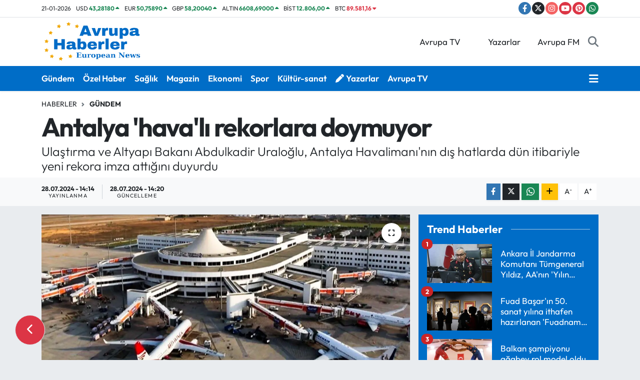

--- FILE ---
content_type: text/html; charset=UTF-8
request_url: https://www.avrupahaberler.com/antalya-havali-rekorlara-doymuyor
body_size: 23584
content:
<!DOCTYPE html>
<html lang="tr" data-theme="flow">
<head>
<link rel="dns-prefetch" href="//www.avrupahaberler.com">
<link rel="dns-prefetch" href="//avrupahaberlercom.teimg.com">
<link rel="dns-prefetch" href="//static.tebilisim.com">
<link rel="dns-prefetch" href="//www.googletagmanager.com">
<link rel="dns-prefetch" href="//pagead2.googlesyndication.com">
<link rel="dns-prefetch" href="//www.facebook.com">
<link rel="dns-prefetch" href="//www.twitter.com">
<link rel="dns-prefetch" href="//www.instagram.com">
<link rel="dns-prefetch" href="//www.youtube.com">
<link rel="dns-prefetch" href="//www.pinterest.com">
<link rel="dns-prefetch" href="//api.whatsapp.com">
<link rel="dns-prefetch" href="//avrupatv.net">
<link rel="dns-prefetch" href="//www.avrupafm.net">
<link rel="dns-prefetch" href="//www.w3.org">
<link rel="dns-prefetch" href="//x.com">
<link rel="dns-prefetch" href="//www.linkedin.com">
<link rel="dns-prefetch" href="//pinterest.com">
<link rel="dns-prefetch" href="//t.me">
<link rel="dns-prefetch" href="//www.igfhaber.com">
<link rel="dns-prefetch" href="//media.api-sports.io">
<link rel="dns-prefetch" href="//apps.apple.com">
<link rel="dns-prefetch" href="//play.google.com">
<link rel="dns-prefetch" href="//tebilisim.com">
<link rel="dns-prefetch" href="//facebook.com">
<link rel="dns-prefetch" href="//twitter.com">
<link rel="dns-prefetch" href="//www.google.com">
<link rel="dns-prefetch" href="//cdn.onesignal.com">

    <meta charset="utf-8">
<title>Antalya &#039;hava&#039;lı rekorlara doymuyor - Avrupa Haberler - European News</title>
<meta name="description" content="Ulaştırma ve Altyapı Bakanı Abdulkadir Uraloğlu, Antalya Havalimanı&#039;nın dış hatlarda dün itibariyle yeni rekora imza attığını duyurdu">
<link rel="canonical" href="https://www.avrupahaberler.com/antalya-havali-rekorlara-doymuyor">
<meta name="viewport" content="width=device-width,initial-scale=1">
<meta name="X-UA-Compatible" content="IE=edge">
<meta name="robots" content="max-image-preview:large">
<meta name="theme-color" content="#006dc7">
<meta name="title" content="Antalya &#039;hava&#039;lı rekorlara doymuyor">
<meta name="articleSection" content="news">
<meta name="datePublished" content="2024-07-28T14:14:00+03:00">
<meta name="dateModified" content="2024-07-28T14:20:09+03:00">
<meta name="articleAuthor" content="İGF Haber Ajansı">
<meta name="author" content="İGF Haber Ajansı">
<meta property="og:site_name" content="Avrupa Haberler - European News">
<meta property="og:title" content="Antalya &#039;hava&#039;lı rekorlara doymuyor">
<meta property="og:description" content="Ulaştırma ve Altyapı Bakanı Abdulkadir Uraloğlu, Antalya Havalimanı&#039;nın dış hatlarda dün itibariyle yeni rekora imza attığını duyurdu">
<meta property="og:url" content="https://www.avrupahaberler.com/antalya-havali-rekorlara-doymuyor">
<meta property="og:image" content="https://avrupahaberlercom.teimg.com/avrupahaberler-com/uploads/2024/07/agency/igf/antalya-havali-rekorlara-doymuyor.webp">
<meta property="og:type" content="article">
<meta property="og:article:published_time" content="2024-07-28T14:14:00+03:00">
<meta property="og:article:modified_time" content="2024-07-28T14:20:09+03:00">
<meta name="twitter:card" content="summary_large_image">
<meta name="twitter:site" content="@Avrupahaberlerr">
<meta name="twitter:title" content="Antalya &#039;hava&#039;lı rekorlara doymuyor">
<meta name="twitter:description" content="Ulaştırma ve Altyapı Bakanı Abdulkadir Uraloğlu, Antalya Havalimanı&#039;nın dış hatlarda dün itibariyle yeni rekora imza attığını duyurdu">
<meta name="twitter:image" content="https://avrupahaberlercom.teimg.com/avrupahaberler-com/uploads/2024/07/agency/igf/antalya-havali-rekorlara-doymuyor.webp">
<meta name="twitter:url" content="https://www.avrupahaberler.com/antalya-havali-rekorlara-doymuyor">
<link rel="shortcut icon" type="image/x-icon" href="https://avrupahaberlercom.teimg.com/avrupahaberler-com/uploads/2025/04/avrupa-haberler-logo-2.png">
<link rel="manifest" href="https://www.avrupahaberler.com/manifest.json?v=6.6.4" />
<link rel="preload" href="https://static.tebilisim.com/flow/assets/css/font-awesome/fa-solid-900.woff2" as="font" type="font/woff2" crossorigin />
<link rel="preload" href="https://static.tebilisim.com/flow/assets/css/font-awesome/fa-brands-400.woff2" as="font" type="font/woff2" crossorigin />
<link rel="preload" href="https://static.tebilisim.com/flow/assets/css/weather-icons/font/weathericons-regular-webfont.woff2" as="font" type="font/woff2" crossorigin />
<link rel="preload" href="https://static.tebilisim.com/flow/vendor/te/fonts/outfit/outfit.woff2" as="font" type="font/woff2" crossorigin />


<link rel="preload" as="style" href="https://static.tebilisim.com/flow/vendor/te/fonts/outfit.css?v=6.6.4">
<link rel="stylesheet" href="https://static.tebilisim.com/flow/vendor/te/fonts/outfit.css?v=6.6.4">

<style>:root {
        --te-link-color: #333;
        --te-link-hover-color: #000;
        --te-font: "Outfit";
        --te-secondary-font: "Outfit";
        --te-h1-font-size: 52px;
        --te-color: #006dc7;
        --te-hover-color: #055ca4;
        --mm-ocd-width: 85%!important; /*  Mobil Menü Genişliği */
        --swiper-theme-color: var(--te-color)!important;
        --header-13-color: #ffc107;
    }</style><link rel="preload" as="style" href="https://static.tebilisim.com/flow/assets/vendor/bootstrap/css/bootstrap.min.css?v=6.6.4">
<link rel="stylesheet" href="https://static.tebilisim.com/flow/assets/vendor/bootstrap/css/bootstrap.min.css?v=6.6.4">
<link rel="preload" as="style" href="https://static.tebilisim.com/flow/assets/css/app6.6.4.min.css">
<link rel="stylesheet" href="https://static.tebilisim.com/flow/assets/css/app6.6.4.min.css">



<script type="application/ld+json">{"@context":"https:\/\/schema.org","@type":"WebSite","url":"https:\/\/www.avrupahaberler.com","potentialAction":{"@type":"SearchAction","target":"https:\/\/www.avrupahaberler.com\/arama?q={query}","query-input":"required name=query"}}</script>

<script type="application/ld+json">{"@context":"https:\/\/schema.org","@type":"NewsMediaOrganization","url":"https:\/\/www.avrupahaberler.com","name":"Avrupa Haberler","logo":"https:\/\/avrupahaberlercom.teimg.com\/avrupahaberler-com\/uploads\/2025\/04\/avrupa-haberler-logo-2.png","sameAs":["https:\/\/www.facebook.com\/avrupahaberler","https:\/\/www.twitter.com\/Avrupahaberlerr","https:\/\/www.youtube.com\/channel\/UCZMDpxTJDSRBhw6iYjXG6kw","https:\/\/www.instagram.com\/avrupa.haberler"]}</script>

<script type="application/ld+json">{"@context":"https:\/\/schema.org","@graph":[{"@type":"SiteNavigationElement","name":"Ana Sayfa","url":"https:\/\/www.avrupahaberler.com","@id":"https:\/\/www.avrupahaberler.com"},{"@type":"SiteNavigationElement","name":"G\u00fcndem","url":"https:\/\/www.avrupahaberler.com\/gundem","@id":"https:\/\/www.avrupahaberler.com\/gundem"},{"@type":"SiteNavigationElement","name":"Ya\u015fam","url":"https:\/\/www.avrupahaberler.com\/yasam","@id":"https:\/\/www.avrupahaberler.com\/yasam"},{"@type":"SiteNavigationElement","name":"Siyaset","url":"https:\/\/www.avrupahaberler.com\/siyaset","@id":"https:\/\/www.avrupahaberler.com\/siyaset"},{"@type":"SiteNavigationElement","name":"Spor","url":"https:\/\/www.avrupahaberler.com\/spor","@id":"https:\/\/www.avrupahaberler.com\/spor"},{"@type":"SiteNavigationElement","name":"Sa\u011fl\u0131k","url":"https:\/\/www.avrupahaberler.com\/saglik","@id":"https:\/\/www.avrupahaberler.com\/saglik"},{"@type":"SiteNavigationElement","name":"D\u00fcnya","url":"https:\/\/www.avrupahaberler.com\/dunya","@id":"https:\/\/www.avrupahaberler.com\/dunya"},{"@type":"SiteNavigationElement","name":"Ekonomi","url":"https:\/\/www.avrupahaberler.com\/ekonomi","@id":"https:\/\/www.avrupahaberler.com\/ekonomi"},{"@type":"SiteNavigationElement","name":"E\u011fitim","url":"https:\/\/www.avrupahaberler.com\/egitim","@id":"https:\/\/www.avrupahaberler.com\/egitim"},{"@type":"SiteNavigationElement","name":"Magazin","url":"https:\/\/www.avrupahaberler.com\/magazin","@id":"https:\/\/www.avrupahaberler.com\/magazin"},{"@type":"SiteNavigationElement","name":"Teknoloji","url":"https:\/\/www.avrupahaberler.com\/teknoloji","@id":"https:\/\/www.avrupahaberler.com\/teknoloji"},{"@type":"SiteNavigationElement","name":"\u00d6zel Haber","url":"https:\/\/www.avrupahaberler.com\/ozel-haber","@id":"https:\/\/www.avrupahaberler.com\/ozel-haber"},{"@type":"SiteNavigationElement","name":"K\u00fclt\u00fcr-sanat","url":"https:\/\/www.avrupahaberler.com\/kultur-sanat","@id":"https:\/\/www.avrupahaberler.com\/kultur-sanat"},{"@type":"SiteNavigationElement","name":"Almanya","url":"https:\/\/www.avrupahaberler.com\/almanya","@id":"https:\/\/www.avrupahaberler.com\/almanya"},{"@type":"SiteNavigationElement","name":"Yerel","url":"https:\/\/www.avrupahaberler.com\/yerel","@id":"https:\/\/www.avrupahaberler.com\/yerel"},{"@type":"SiteNavigationElement","name":"Bursaspor","url":"https:\/\/www.avrupahaberler.com\/bursaspor","@id":"https:\/\/www.avrupahaberler.com\/bursaspor"},{"@type":"SiteNavigationElement","name":"Fenerbah\u00e7e","url":"https:\/\/www.avrupahaberler.com\/fenerbahce","@id":"https:\/\/www.avrupahaberler.com\/fenerbahce"},{"@type":"SiteNavigationElement","name":"\u0130zmir","url":"https:\/\/www.avrupahaberler.com\/izmir","@id":"https:\/\/www.avrupahaberler.com\/izmir"},{"@type":"SiteNavigationElement","name":"\u0130leti\u015fim","url":"https:\/\/www.avrupahaberler.com\/iletisim","@id":"https:\/\/www.avrupahaberler.com\/iletisim"},{"@type":"SiteNavigationElement","name":"K\u00fcnye","url":"https:\/\/www.avrupahaberler.com\/kunye","@id":"https:\/\/www.avrupahaberler.com\/kunye"},{"@type":"SiteNavigationElement","name":"Cookies","url":"https:\/\/www.avrupahaberler.com\/cookies","@id":"https:\/\/www.avrupahaberler.com\/cookies"},{"@type":"SiteNavigationElement","name":"Impressum","url":"https:\/\/www.avrupahaberler.com\/impressum","@id":"https:\/\/www.avrupahaberler.com\/impressum"},{"@type":"SiteNavigationElement","name":"Datenschutzerkl\u00e4rung","url":"https:\/\/www.avrupahaberler.com\/datenschutzerklarung","@id":"https:\/\/www.avrupahaberler.com\/datenschutzerklarung"},{"@type":"SiteNavigationElement","name":"\u00c7erez Politikas\u0131","url":"https:\/\/www.avrupahaberler.com\/cerez-politikasi","@id":"https:\/\/www.avrupahaberler.com\/cerez-politikasi"},{"@type":"SiteNavigationElement","name":"Yazarlar","url":"https:\/\/www.avrupahaberler.com\/yazarlar","@id":"https:\/\/www.avrupahaberler.com\/yazarlar"},{"@type":"SiteNavigationElement","name":"Foto Galeri","url":"https:\/\/www.avrupahaberler.com\/foto-galeri","@id":"https:\/\/www.avrupahaberler.com\/foto-galeri"},{"@type":"SiteNavigationElement","name":"Video Galeri","url":"https:\/\/www.avrupahaberler.com\/video","@id":"https:\/\/www.avrupahaberler.com\/video"},{"@type":"SiteNavigationElement","name":"Biyografiler","url":"https:\/\/www.avrupahaberler.com\/biyografi","@id":"https:\/\/www.avrupahaberler.com\/biyografi"},{"@type":"SiteNavigationElement","name":"Firma Rehberi","url":"https:\/\/www.avrupahaberler.com\/rehber","@id":"https:\/\/www.avrupahaberler.com\/rehber"},{"@type":"SiteNavigationElement","name":"Seri \u0130lanlar","url":"https:\/\/www.avrupahaberler.com\/ilan","@id":"https:\/\/www.avrupahaberler.com\/ilan"},{"@type":"SiteNavigationElement","name":"Vefatlar","url":"https:\/\/www.avrupahaberler.com\/vefat","@id":"https:\/\/www.avrupahaberler.com\/vefat"},{"@type":"SiteNavigationElement","name":"R\u00f6portajlar","url":"https:\/\/www.avrupahaberler.com\/roportaj","@id":"https:\/\/www.avrupahaberler.com\/roportaj"},{"@type":"SiteNavigationElement","name":"Anketler","url":"https:\/\/www.avrupahaberler.com\/anketler","@id":"https:\/\/www.avrupahaberler.com\/anketler"},{"@type":"SiteNavigationElement","name":"K\u00f6ln Bug\u00fcn, Yar\u0131n ve 1 Haftal\u0131k Hava Durumu Tahmini","url":"https:\/\/www.avrupahaberler.com\/koln-hava-durumu","@id":"https:\/\/www.avrupahaberler.com\/koln-hava-durumu"},{"@type":"SiteNavigationElement","name":"K\u00f6ln Namaz Vakitleri","url":"https:\/\/www.avrupahaberler.com\/koln-namaz-vakitleri","@id":"https:\/\/www.avrupahaberler.com\/koln-namaz-vakitleri"},{"@type":"SiteNavigationElement","name":"Puan Durumu ve Fikst\u00fcr","url":"https:\/\/www.avrupahaberler.com\/futbol\/st-super-lig-puan-durumu-ve-fikstur","@id":"https:\/\/www.avrupahaberler.com\/futbol\/st-super-lig-puan-durumu-ve-fikstur"}]}</script>

<script type="application/ld+json">{"@context":"https:\/\/schema.org","@type":"BreadcrumbList","itemListElement":[{"@type":"ListItem","position":1,"item":{"@type":"Thing","@id":"https:\/\/www.avrupahaberler.com","name":"Haberler"}}]}</script>
<script type="application/ld+json">{"@context":"https:\/\/schema.org","@type":"NewsArticle","headline":"Antalya 'hava'l\u0131 rekorlara doymuyor","articleSection":"G\u00fcndem","dateCreated":"2024-07-28T14:14:00+03:00","datePublished":"2024-07-28T14:14:00+03:00","dateModified":"2024-07-28T14:20:09+03:00","wordCount":109,"genre":"news","mainEntityOfPage":{"@type":"WebPage","@id":"https:\/\/www.avrupahaberler.com\/antalya-havali-rekorlara-doymuyor"},"articleBody":"<p>Ula\u015ft\u0131rma ve Altyap\u0131 Bakan\u0131 Abdulkadir Uralo\u011flu, Antalya Havaliman\u0131'n\u0131n d\u0131\u015f hatlarda d\u00fcn itibariyle yeni rekora imza att\u0131\u011f\u0131n\u0131 duyurdu.<strong>ANKARA (\u0130GFA) -<\/strong> Ula\u015ft\u0131rma ve Altyap\u0131 Bakan\u0131 Abdulkadir Uralo\u011flu, Antalya Havaliman\u0131'ndaki bir g\u00fcnl\u00fck yolcu ve u\u00e7ak trafi\u011fine ili\u015fkin verileri sosyal medya hesab\u0131ndan payla\u015ft\u0131.<\/p>\n<p>\"Antalya Havaliman\u0131 Rekorlara Doymuyor\" ba\u015fl\u0131\u011f\u0131yla payla\u015f\u0131mda bulunan Bakan Uralo\u011flu, \"27 Temmuz Cumartesi g\u00fcn\u00fc d\u0131\u015f hatlarda bin 66, i\u00e7 hatlarda 120 olmak \u00fczere toplam bin 186 u\u00e7ak trafi\u011fi ve 197 bin 664\u2019\u00fc d\u0131\u015f hat, 19 bin 477\u2019si ise i\u00e7 hat olmak \u00fczere toplamda 217 bin 141 yolcu ile rekor k\u0131rd\u0131k\" ifadelerini kulland\u0131.<\/p>\n<p><img height=\"757\" src=\"https:\/\/www.igfhaber.com\/static\/2024\/07\/28\/gtkf7idwyaangsx-1722159082-899-x750.jpeg\" width=\"750\" \/><\/p>","description":"Ula\u015ft\u0131rma ve Altyap\u0131 Bakan\u0131 Abdulkadir Uralo\u011flu, Antalya Havaliman\u0131'n\u0131n d\u0131\u015f hatlarda d\u00fcn itibariyle yeni rekora imza att\u0131\u011f\u0131n\u0131 duyurdu","inLanguage":"tr-TR","keywords":[],"image":{"@type":"ImageObject","url":"https:\/\/avrupahaberlercom.teimg.com\/crop\/1280x720\/avrupahaberler-com\/uploads\/2024\/07\/agency\/igf\/antalya-havali-rekorlara-doymuyor.webp","width":"1280","height":"720","caption":"Antalya 'hava'l\u0131 rekorlara doymuyor"},"publishingPrinciples":"https:\/\/www.avrupahaberler.com\/gizlilik-sozlesmesi","isFamilyFriendly":"http:\/\/schema.org\/True","isAccessibleForFree":"http:\/\/schema.org\/True","publisher":{"@type":"Organization","name":"Avrupa Haberler","image":"https:\/\/avrupahaberlercom.teimg.com\/avrupahaberler-com\/uploads\/2025\/04\/avrupa-haberler-logo-2.png","logo":{"@type":"ImageObject","url":"https:\/\/avrupahaberlercom.teimg.com\/avrupahaberler-com\/uploads\/2025\/04\/avrupa-haberler-logo-2.png","width":"640","height":"375"}},"author":{"@type":"Person","name":"Avrupa Haberler","honorificPrefix":"","jobTitle":"","url":null}}</script>





<!-- Google tag (gtag.js) -->
<script async src="https://www.googletagmanager.com/gtag/js?id=AW-17483269307" type="4657b19a5a12536b951d656d-text/javascript">
</script>
<script type="4657b19a5a12536b951d656d-text/javascript">
  window.dataLayer = window.dataLayer || [];
  function gtag(){dataLayer.push(arguments);}
  gtag('js', new Date());

  gtag('config', 'AW-17483269307');
</script>
<script async src="https://pagead2.googlesyndication.com/pagead/js/adsbygoogle.js?client=ca-pub-7697685079392497" crossorigin="anonymous" type="4657b19a5a12536b951d656d-text/javascript"></script>
     <script async src="https://pagead2.googlesyndication.com/pagead/js/adsbygoogle.js?client=ca-pub-7697685079392497" crossorigin="anonymous" type="4657b19a5a12536b951d656d-text/javascript"></script>



<script async data-cfasync="false"
	src="https://www.googletagmanager.com/gtag/js?id=G-2MTESW6BMZ"></script>
<script data-cfasync="false">
	window.dataLayer = window.dataLayer || [];
	  function gtag(){dataLayer.push(arguments);}
	  gtag('js', new Date());
	  gtag('config', 'G-2MTESW6BMZ');
</script>




</head>




<body class="d-flex flex-column min-vh-100">

    
    

    <header class="header-7">
    <div class="top-header d-none d-lg-block bg-white border-bottom">
        <div class="container">
            <div class="d-flex justify-content-between align-items-center small py-1">
                                    <!-- PİYASALAR -->
        <ul class="top-currency list-unstyled list-inline mb-0 text-dark">
        <li class="list-inline-item">21-01-2026</li>
        <li class="list-inline-item dolar">
            USD
            <span class="fw-bold text-success value">43,28180</span>
            <span class="text-success"><i class="fa fa-caret-up"></i></span>
        </li>
        <li class="list-inline-item euro">
            EUR
            <span class="fw-bold text-success value">50,75890</span>
            <span class="text-success"><i class="fa fa-caret-up"></i></span>
        </li>
        <li class="list-inline-item euro">
            GBP
            <span class="fw-bold text-success value">58,20040</span>
            <span class="text-success"><i class="fa fa-caret-up"></i></span>
        </li>
        <li class="list-inline-item altin">
            ALTIN
            <span class="fw-bold text-success value">6608,69000</span>
            <span class="text-success"><i class="fa fa-caret-up"></i></span>
        </li>
        <li class="list-inline-item bist">
            BİST
            <span class="fw-bold text-success value">12.806,00</span>
            <span class="text-success"><i class="fa fa-caret-up"></i></span>
        </li>

        <li class="list-inline-item btc">
            BTC
            <span class="fw-bold text-danger value">89.581,16</span>
            <span class="text-danger"><i class="fa fa-caret-down"></i></span>
        </li>
    </ul>

    

                
                <div class="top-social-media">
                                        <a href="https://www.facebook.com/avrupahaberler" target="_blank" class="btn btn-sm btn-primary rounded-pill" rel="nofollow noreferrer noopener"><i class="fab fa-facebook-f text-white"></i></a>
                                                            <a href="https://www.twitter.com/Avrupahaberlerr" class="btn btn-sm btn-dark rounded-pill" target="_blank" rel="nofollow noreferrer noopener"><i class="fab fa-x-twitter text-white"></i></a>
                                                            <a href="https://www.instagram.com/avrupa.haberler" class="btn btn-sm btn-magenta rounded-pill" target="_blank" rel="nofollow noreferrer noopener"><i class="fab fa-instagram text-white"></i></a>
                                                            <a href="https://www.youtube.com/channel/UCZMDpxTJDSRBhw6iYjXG6kw" class="btn btn-sm btn-danger rounded-pill" target="_blank" rel="nofollow noreferrer noopener"><i class="fab fa-youtube text-white"></i></a>
                                                                                <a href="https://www.pinterest.com/avrupahaberler" class="btn btn-sm btn-danger rounded-pill" target="_blank" rel="nofollow noreferrer noopener"><i class="fab fa-pinterest text-white"></i></a>
                                                                                                                        <a href="https://api.whatsapp.com/send?phone=00491632250062" class="btn btn-sm  btn-success rounded-pill" target="_blank" rel="nofollow noreferrer noopener"><i class="fab fa-whatsapp text-white"></i></a>
                                    </div>
            </div>
        </div>
    </div>
    <nav class="main-menu navbar navbar-expand-lg bg-white py-1 ps-0 py-2">
        <div class="container">
            <div class="d-lg-none">
                <a href="#menu" title="Ana Menü"><i class="fa fa-bars fa-lg"></i></a>
            </div>
            <div>
                                <a class="navbar-brand me-0" href="/" title="Avrupa Haberler - European News">
                    <img src="https://avrupahaberlercom.teimg.com/avrupahaberler-com/uploads/2025/04/avrupa-haberler-logo-2.png" alt="Avrupa Haberler - European News" width="204" height="40" class="light-mode img-fluid flow-logo">
<img src="https://avrupahaberlercom.teimg.com/avrupahaberler-com/uploads/2025/04/avrupa-haberler-logo-2.png" alt="Avrupa Haberler - European News" width="204" height="40" class="dark-mode img-fluid flow-logo d-none">

                </a>
                            </div>

            <ul class="nav d-flex justify-content-end">
                <ul  class="nav">
        <li class="nav-item   d-none d-lg-block">
        <a href="https://avrupatv.net/" class="nav-link nav-link" target="_self" title="Avrupa TV"><i class="fa fa-tv me-1 text-white mr-1"></i>Avrupa TV</a>
        
    </li>
        <li class="nav-item   d-none d-lg-block">
        <a href="/yazarlar" class="nav-link nav-link" target="_self" title="Yazarlar"><i class="fa fa-pen me-1 text-white mr-1"></i>Yazarlar</a>
        
    </li>
    </ul>
<ul  class="nav">
        <li class="nav-item   d-none d-lg-block">
        <a href="https://www.avrupafm.net/" class="nav-link nav-link" target="_self" title="Avrupa FM">Avrupa FM</a>
        
    </li>
    </ul>

                
                <li class="nav-item">
                    <a href="/arama" class="nav-link p-0 my-2 text-secondary" title="Ara">
                        <i class="fa fa-search fa-lg"></i>
                    </a>
                </li>
            </ul>
        </div>
    </nav>
    <div class="category-menu navbar navbar-expand-lg d-none d-lg-block shadow-sm bg-te-color py-1">
        <div class="container">
            <ul  class="nav fw-semibold">
        <li class="nav-item   ">
        <a href="/gundem" class="nav-link text-white ps-0" target="_self" title="Gündem">Gündem</a>
        
    </li>
        <li class="nav-item   ">
        <a href="/ozel-haber" class="nav-link text-white ps-0" target="_self" title="Özel Haber">Özel Haber</a>
        
    </li>
        <li class="nav-item   ">
        <a href="/saglik" class="nav-link text-white ps-0" target="_self" title="Sağlık">Sağlık</a>
        
    </li>
        <li class="nav-item   ">
        <a href="/magazin" class="nav-link text-white ps-0" target="_self" title="Magazin">Magazin</a>
        
    </li>
        <li class="nav-item   ">
        <a href="/ekonomi" class="nav-link text-white ps-0" target="_self" title="Ekonomi">Ekonomi</a>
        
    </li>
        <li class="nav-item   ">
        <a href="/spor" class="nav-link text-white ps-0" target="_self" title="Spor">Spor</a>
        
    </li>
        <li class="nav-item   ">
        <a href="/kultur-sanat" class="nav-link text-white ps-0" target="_self" title="Kültür-sanat">Kültür-sanat</a>
        
    </li>
        <li class="nav-item   ">
        <a href="/yazarlar" class="nav-link text-white ps-0" target="_self" title="Yazarlar"><i class="fa fa-pen me-1 text-white mr-1"></i>Yazarlar</a>
        
    </li>
        <li class="nav-item   ">
        <a href="https://avrupatv.net/" class="nav-link text-white ps-0" target="_self" title="Avrupa TV">Avrupa TV</a>
        
    </li>
    </ul>

            <ul class="nav">
                
                <li class="nav-item dropdown position-static">
                    <a class="nav-link p-0 text-white" data-bs-toggle="dropdown" href="#" aria-haspopup="true"
                        aria-expanded="false" title="Ana Menü">
                        <i class="fa fa-bars fa-lg"></i>
                    </a>
                    <div class="mega-menu dropdown-menu dropdown-menu-end text-capitalize shadow-lg border-0 rounded-0">

    <div class="row g-3 small p-3">

                <div class="col">
            <div class="extra-sections bg-light p-3 border">
                <a href="https://www.avrupahaberler.com/istanbul-nobetci-eczaneler" title="Nöbetçi Eczaneler" class="d-block border-bottom pb-2 mb-2" target="_self"><i class="fa-solid fa-capsules me-2"></i>Nöbetçi Eczaneler</a>
<a href="https://www.avrupahaberler.com/istanbul-hava-durumu" title="Hava Durumu" class="d-block border-bottom pb-2 mb-2" target="_self"><i class="fa-solid fa-cloud-sun me-2"></i>Hava Durumu</a>
<a href="https://www.avrupahaberler.com/istanbul-namaz-vakitleri" title="Namaz Vakitleri" class="d-block border-bottom pb-2 mb-2" target="_self"><i class="fa-solid fa-mosque me-2"></i>Namaz Vakitleri</a>
<a href="https://www.avrupahaberler.com/istanbul-trafik-durumu" title="Trafik Durumu" class="d-block border-bottom pb-2 mb-2" target="_self"><i class="fa-solid fa-car me-2"></i>Trafik Durumu</a>
<a href="https://www.avrupahaberler.com/futbol/super-lig-puan-durumu-ve-fikstur" title="Süper Lig Puan Durumu ve Fikstür" class="d-block border-bottom pb-2 mb-2" target="_self"><i class="fa-solid fa-chart-bar me-2"></i>Süper Lig Puan Durumu ve Fikstür</a>
<a href="https://www.avrupahaberler.com/tum-mansetler" title="Tüm Manşetler" class="d-block border-bottom pb-2 mb-2" target="_self"><i class="fa-solid fa-newspaper me-2"></i>Tüm Manşetler</a>
<a href="https://www.avrupahaberler.com/sondakika-haberleri" title="Son Dakika Haberleri" class="d-block border-bottom pb-2 mb-2" target="_self"><i class="fa-solid fa-bell me-2"></i>Son Dakika Haberleri</a>

            </div>
        </div>
        
        <div class="col">
        <a href="/gundem" class="d-block border-bottom  pb-2 mb-2" target="_self" title="Gündem">Gündem</a>
            <a href="/ozel-haber" class="d-block border-bottom  pb-2 mb-2" target="_self" title="Özel Haber">Özel Haber</a>
            <a href="/saglik" class="d-block border-bottom  pb-2 mb-2" target="_self" title="Sağlık">Sağlık</a>
            <a href="/magazin" class="d-block border-bottom  pb-2 mb-2" target="_self" title="Magazin">Magazin</a>
            <a href="/ekonomi" class="d-block border-bottom  pb-2 mb-2" target="_self" title="Ekonomi">Ekonomi</a>
            <a href="/spor" class="d-block border-bottom  pb-2 mb-2" target="_self" title="Spor">Spor</a>
            <a href="/kultur-sanat" class="d-block  pb-2 mb-2" target="_self" title="Kültür-sanat">Kültür-sanat</a>
        </div><div class="col">
            <a href="/yazarlar" class="d-block border-bottom  pb-2 mb-2" target="_self" title="Yazarlar"><i class="mr-2 fa fa-pen me-1"></i>Yazarlar</a>
            <a href="https://avrupatv.net/" class="d-block border-bottom  pb-2 mb-2" target="_self" title="Avrupa TV">Avrupa TV</a>
        </div>
<div class="col">
        <a href="https://avrupatv.net/" class="d-block border-bottom  pb-2 mb-2" target="_self" title="Avrupa TV"><i class="mr-2 fa fa-tv me-1"></i>Avrupa TV</a>
            <a href="/yazarlar" class="d-block border-bottom  pb-2 mb-2" target="_self" title="Yazarlar"><i class="mr-2 fa fa-pen me-1"></i>Yazarlar</a>
        </div>


    </div>

    <div class="p-3 bg-light">
                <a class="me-3"
            href="https://www.facebook.com/avrupahaberler" target="_blank" rel="nofollow noreferrer noopener"><i class="fab fa-facebook me-2 text-navy"></i> Facebook</a>
                        <a class="me-3"
            href="https://www.twitter.com/Avrupahaberlerr" target="_blank" rel="nofollow noreferrer noopener"><i class="fab fa-x-twitter "></i> Twitter</a>
                        <a class="me-3"
            href="https://www.instagram.com/avrupa.haberler" target="_blank" rel="nofollow noreferrer noopener"><i class="fab fa-instagram me-2 text-magenta"></i> Instagram</a>
                                <a class="me-3"
            href="https://www.youtube.com/channel/UCZMDpxTJDSRBhw6iYjXG6kw" target="_blank" rel="nofollow noreferrer noopener"><i class="fab fa-youtube me-2 text-danger"></i> Youtube</a>
                                                <a class="" href="https://api.whatsapp.com/send?phone=00491632250062" title="Whatsapp" rel="nofollow noreferrer noopener"><i
            class="fab fa-whatsapp me-2 text-navy"></i> WhatsApp İhbar Hattı</a>    </div>

    <div class="mega-menu-footer p-2 bg-te-color">
        <a class="dropdown-item text-white" href="/kunye" title="Künye"><i class="fa fa-id-card me-2"></i> Künye</a>
        <a class="dropdown-item text-white" href="/iletisim" title="İletişim"><i class="fa fa-envelope me-2"></i> İletişim</a>
        <a class="dropdown-item text-white" href="/rss-baglantilari" title="RSS Bağlantıları"><i class="fa fa-rss me-2"></i> RSS Bağlantıları</a>
        <a class="dropdown-item text-white" href="/member/login" title="Üyelik Girişi"><i class="fa fa-user me-2"></i> Üyelik Girişi</a>
    </div>


</div>

                </li>
            </ul>


        </div>
    </div>
    <ul  class="mobile-categories d-lg-none list-inline bg-white">
        <li class="list-inline-item">
        <a href="/gundem" class="text-dark" target="_self" title="Gündem">
                Gündem
        </a>
    </li>
        <li class="list-inline-item">
        <a href="/ozel-haber" class="text-dark" target="_self" title="Özel Haber">
                Özel Haber
        </a>
    </li>
        <li class="list-inline-item">
        <a href="/saglik" class="text-dark" target="_self" title="Sağlık">
                Sağlık
        </a>
    </li>
        <li class="list-inline-item">
        <a href="/magazin" class="text-dark" target="_self" title="Magazin">
                Magazin
        </a>
    </li>
        <li class="list-inline-item">
        <a href="/ekonomi" class="text-dark" target="_self" title="Ekonomi">
                Ekonomi
        </a>
    </li>
        <li class="list-inline-item">
        <a href="/spor" class="text-dark" target="_self" title="Spor">
                Spor
        </a>
    </li>
        <li class="list-inline-item">
        <a href="/kultur-sanat" class="text-dark" target="_self" title="Kültür-sanat">
                Kültür-sanat
        </a>
    </li>
        <li class="list-inline-item">
        <a href="/yazarlar" class="text-dark" target="_self" title="Yazarlar">
        <i class="fa fa-pen me-1"></i>        Yazarlar
        </a>
    </li>
        <li class="list-inline-item">
        <a href="https://avrupatv.net/" class="text-dark" target="_self" title="Avrupa TV">
                Avrupa TV
        </a>
    </li>
    </ul>


</header>






<main class="single overflow-hidden" style="min-height: 300px">

            
    
    <div class="infinite" data-show-advert="1">

    

    <div class="infinite-item d-block" data-id="108834" data-category-id="1" data-reference="TE\Archive\Models\Archive" data-json-url="/service/json/featured-infinite.json">

        

        <div class="post-header pt-3 bg-white">

    <div class="container">

        
        <nav class="meta-category d-flex justify-content-lg-start" style="--bs-breadcrumb-divider: url(&#34;data:image/svg+xml,%3Csvg xmlns='http://www.w3.org/2000/svg' width='8' height='8'%3E%3Cpath d='M2.5 0L1 1.5 3.5 4 1 6.5 2.5 8l4-4-4-4z' fill='%236c757d'/%3E%3C/svg%3E&#34;);" aria-label="breadcrumb">
        <ol class="breadcrumb mb-0">
            <li class="breadcrumb-item"><a href="https://www.avrupahaberler.com" class="breadcrumb_link" target="_self">Haberler</a></li>
            <li class="breadcrumb-item active fw-bold" aria-current="page"><a href="/gundem" target="_self" class="breadcrumb_link text-dark" title="Gündem">Gündem</a></li>
        </ol>
</nav>

        <h1 class="h2 fw-bold text-lg-start headline my-2" itemprop="headline">Antalya &#039;hava&#039;lı rekorlara doymuyor</h1>
        
        <h2 class="lead text-lg-start text-dark my-2 description" itemprop="description">Ulaştırma ve Altyapı Bakanı Abdulkadir Uraloğlu, Antalya Havalimanı&#039;nın dış hatlarda dün itibariyle yeni rekora imza attığını duyurdu</h2>
        
        <div class="news-tags">
    </div>

    </div>

    <div class="bg-light py-1">
        <div class="container d-flex justify-content-between align-items-center">

            <div class="meta-author">
    
    <div class="box">
    <time class="fw-bold">28.07.2024 - 14:14</time>
    <span class="info">Yayınlanma</span>
</div>
<div class="box">
    <time class="fw-bold">28.07.2024 - 14:20</time>
    <span class="info">Güncelleme</span>
</div>

    
    
    

</div>


            <div class="share-area justify-content-end align-items-center d-none d-lg-flex">

    <div class="mobile-share-button-container mb-2 d-block d-md-none">
    <button class="btn btn-primary btn-sm rounded-0 shadow-sm w-100" onclick="if (!window.__cfRLUnblockHandlers) return false; handleMobileShare(event, 'Antalya \&#039;hava\&#039;lı rekorlara doymuyor', 'https://www.avrupahaberler.com/antalya-havali-rekorlara-doymuyor')" title="Paylaş" data-cf-modified-4657b19a5a12536b951d656d-="">
        <i class="fas fa-share-alt me-2"></i>Paylaş
    </button>
</div>

<div class="social-buttons-new d-none d-md-flex justify-content-between">
    <a href="https://www.facebook.com/sharer/sharer.php?u=https%3A%2F%2Fwww.avrupahaberler.com%2Fantalya-havali-rekorlara-doymuyor" onclick="if (!window.__cfRLUnblockHandlers) return false; initiateDesktopShare(event, 'facebook')" class="btn btn-primary btn-sm rounded-0 shadow-sm me-1" title="Facebook'ta Paylaş" data-platform="facebook" data-share-url="https://www.avrupahaberler.com/antalya-havali-rekorlara-doymuyor" data-share-title="Antalya &#039;hava&#039;lı rekorlara doymuyor" rel="noreferrer nofollow noopener external" data-cf-modified-4657b19a5a12536b951d656d-="">
        <i class="fab fa-facebook-f"></i>
    </a>

    <a href="https://x.com/intent/tweet?url=https%3A%2F%2Fwww.avrupahaberler.com%2Fantalya-havali-rekorlara-doymuyor&text=Antalya+%27hava%27l%C4%B1+rekorlara+doymuyor" onclick="if (!window.__cfRLUnblockHandlers) return false; initiateDesktopShare(event, 'twitter')" class="btn btn-dark btn-sm rounded-0 shadow-sm me-1" title="X'de Paylaş" data-platform="twitter" data-share-url="https://www.avrupahaberler.com/antalya-havali-rekorlara-doymuyor" data-share-title="Antalya &#039;hava&#039;lı rekorlara doymuyor" rel="noreferrer nofollow noopener external" data-cf-modified-4657b19a5a12536b951d656d-="">
        <i class="fab fa-x-twitter text-white"></i>
    </a>

    <a href="https://api.whatsapp.com/send?text=Antalya+%27hava%27l%C4%B1+rekorlara+doymuyor+-+https%3A%2F%2Fwww.avrupahaberler.com%2Fantalya-havali-rekorlara-doymuyor" onclick="if (!window.__cfRLUnblockHandlers) return false; initiateDesktopShare(event, 'whatsapp')" class="btn btn-success btn-sm rounded-0 btn-whatsapp shadow-sm me-1" title="Whatsapp'ta Paylaş" data-platform="whatsapp" data-share-url="https://www.avrupahaberler.com/antalya-havali-rekorlara-doymuyor" data-share-title="Antalya &#039;hava&#039;lı rekorlara doymuyor" rel="noreferrer nofollow noopener external" data-cf-modified-4657b19a5a12536b951d656d-="">
        <i class="fab fa-whatsapp fa-lg"></i>
    </a>

    <div class="dropdown">
        <button class="dropdownButton btn btn-sm rounded-0 btn-warning border-none shadow-sm me-1" type="button" data-bs-toggle="dropdown" name="socialDropdownButton" title="Daha Fazla">
            <i id="icon" class="fa fa-plus"></i>
        </button>

        <ul class="dropdown-menu dropdown-menu-end border-0 rounded-1 shadow">
            <li>
                <a href="https://www.linkedin.com/sharing/share-offsite/?url=https%3A%2F%2Fwww.avrupahaberler.com%2Fantalya-havali-rekorlara-doymuyor" class="dropdown-item" onclick="if (!window.__cfRLUnblockHandlers) return false; initiateDesktopShare(event, 'linkedin')" data-platform="linkedin" data-share-url="https://www.avrupahaberler.com/antalya-havali-rekorlara-doymuyor" data-share-title="Antalya &#039;hava&#039;lı rekorlara doymuyor" rel="noreferrer nofollow noopener external" title="Linkedin" data-cf-modified-4657b19a5a12536b951d656d-="">
                    <i class="fab fa-linkedin text-primary me-2"></i>Linkedin
                </a>
            </li>
            <li>
                <a href="https://pinterest.com/pin/create/button/?url=https%3A%2F%2Fwww.avrupahaberler.com%2Fantalya-havali-rekorlara-doymuyor&description=Antalya+%27hava%27l%C4%B1+rekorlara+doymuyor&media=" class="dropdown-item" onclick="if (!window.__cfRLUnblockHandlers) return false; initiateDesktopShare(event, 'pinterest')" data-platform="pinterest" data-share-url="https://www.avrupahaberler.com/antalya-havali-rekorlara-doymuyor" data-share-title="Antalya &#039;hava&#039;lı rekorlara doymuyor" rel="noreferrer nofollow noopener external" title="Pinterest" data-cf-modified-4657b19a5a12536b951d656d-="">
                    <i class="fab fa-pinterest text-danger me-2"></i>Pinterest
                </a>
            </li>
            <li>
                <a href="https://t.me/share/url?url=https%3A%2F%2Fwww.avrupahaberler.com%2Fantalya-havali-rekorlara-doymuyor&text=Antalya+%27hava%27l%C4%B1+rekorlara+doymuyor" class="dropdown-item" onclick="if (!window.__cfRLUnblockHandlers) return false; initiateDesktopShare(event, 'telegram')" data-platform="telegram" data-share-url="https://www.avrupahaberler.com/antalya-havali-rekorlara-doymuyor" data-share-title="Antalya &#039;hava&#039;lı rekorlara doymuyor" rel="noreferrer nofollow noopener external" title="Telegram" data-cf-modified-4657b19a5a12536b951d656d-="">
                    <i class="fab fa-telegram-plane text-primary me-2"></i>Telegram
                </a>
            </li>
            <li class="border-0">
                <a class="dropdown-item" href="javascript:void(0)" onclick="if (!window.__cfRLUnblockHandlers) return false; printContent(event)" title="Yazdır" data-cf-modified-4657b19a5a12536b951d656d-="">
                    <i class="fas fa-print text-dark me-2"></i>
                    Yazdır
                </a>
            </li>
            <li class="border-0">
                <a class="dropdown-item" href="javascript:void(0)" onclick="if (!window.__cfRLUnblockHandlers) return false; copyURL(event, 'https://www.avrupahaberler.com/antalya-havali-rekorlara-doymuyor')" rel="noreferrer nofollow noopener external" title="Bağlantıyı Kopyala" data-cf-modified-4657b19a5a12536b951d656d-="">
                    <i class="fas fa-link text-dark me-2"></i>
                    Kopyala
                </a>
            </li>
        </ul>
    </div>
</div>

<script type="4657b19a5a12536b951d656d-text/javascript">
    var shareableModelId = 108834;
    var shareableModelClass = 'TE\\Archive\\Models\\Archive';

    function shareCount(id, model, platform, url) {
        fetch("https://www.avrupahaberler.com/sharecount", {
            method: 'POST',
            headers: {
                'Content-Type': 'application/json',
                'X-CSRF-TOKEN': document.querySelector('meta[name="csrf-token"]')?.getAttribute('content')
            },
            body: JSON.stringify({ id, model, platform, url })
        }).catch(err => console.error('Share count fetch error:', err));
    }

    function goSharePopup(url, title, width = 600, height = 400) {
        const left = (screen.width - width) / 2;
        const top = (screen.height - height) / 2;
        window.open(
            url,
            title,
            `width=${width},height=${height},left=${left},top=${top},resizable=yes,scrollbars=yes`
        );
    }

    async function handleMobileShare(event, title, url) {
        event.preventDefault();

        if (shareableModelId && shareableModelClass) {
            shareCount(shareableModelId, shareableModelClass, 'native_mobile_share', url);
        }

        const isAndroidWebView = navigator.userAgent.includes('Android') && !navigator.share;

        if (isAndroidWebView) {
            window.location.href = 'androidshare://paylas?title=' + encodeURIComponent(title) + '&url=' + encodeURIComponent(url);
            return;
        }

        if (navigator.share) {
            try {
                await navigator.share({ title: title, url: url });
            } catch (error) {
                if (error.name !== 'AbortError') {
                    console.error('Web Share API failed:', error);
                }
            }
        } else {
            alert("Bu cihaz paylaşımı desteklemiyor.");
        }
    }

    function initiateDesktopShare(event, platformOverride = null) {
        event.preventDefault();
        const anchor = event.currentTarget;
        const platform = platformOverride || anchor.dataset.platform;
        const webShareUrl = anchor.href;
        const contentUrl = anchor.dataset.shareUrl || webShareUrl;

        if (shareableModelId && shareableModelClass && platform) {
            shareCount(shareableModelId, shareableModelClass, platform, contentUrl);
        }

        goSharePopup(webShareUrl, platform ? platform.charAt(0).toUpperCase() + platform.slice(1) : "Share");
    }

    function copyURL(event, urlToCopy) {
        event.preventDefault();
        navigator.clipboard.writeText(urlToCopy).then(() => {
            alert('Bağlantı panoya kopyalandı!');
        }).catch(err => {
            console.error('Could not copy text: ', err);
            try {
                const textArea = document.createElement("textarea");
                textArea.value = urlToCopy;
                textArea.style.position = "fixed";
                document.body.appendChild(textArea);
                textArea.focus();
                textArea.select();
                document.execCommand('copy');
                document.body.removeChild(textArea);
                alert('Bağlantı panoya kopyalandı!');
            } catch (fallbackErr) {
                console.error('Fallback copy failed:', fallbackErr);
            }
        });
    }

    function printContent(event) {
        event.preventDefault();

        const triggerElement = event.currentTarget;
        const contextContainer = triggerElement.closest('.infinite-item') || document;

        const header      = contextContainer.querySelector('.post-header');
        const media       = contextContainer.querySelector('.news-section .col-lg-8 .inner, .news-section .col-lg-8 .ratio, .news-section .col-lg-8 iframe');
        const articleBody = contextContainer.querySelector('.article-text');

        if (!header && !media && !articleBody) {
            window.print();
            return;
        }

        let printHtml = '';
        
        if (header) {
            const titleEl = header.querySelector('h1');
            const descEl  = header.querySelector('.description, h2.lead');

            let cleanHeaderHtml = '<div class="printed-header">';
            if (titleEl) cleanHeaderHtml += titleEl.outerHTML;
            if (descEl)  cleanHeaderHtml += descEl.outerHTML;
            cleanHeaderHtml += '</div>';

            printHtml += cleanHeaderHtml;
        }

        if (media) {
            printHtml += media.outerHTML;
        }

        if (articleBody) {
            const articleClone = articleBody.cloneNode(true);
            articleClone.querySelectorAll('.post-flash').forEach(function (el) {
                el.parentNode.removeChild(el);
            });
            printHtml += articleClone.outerHTML;
        }
        const iframe = document.createElement('iframe');
        iframe.style.position = 'fixed';
        iframe.style.right = '0';
        iframe.style.bottom = '0';
        iframe.style.width = '0';
        iframe.style.height = '0';
        iframe.style.border = '0';
        document.body.appendChild(iframe);

        const frameWindow = iframe.contentWindow || iframe;
        const title = document.title || 'Yazdır';
        const headStyles = Array.from(document.querySelectorAll('link[rel="stylesheet"], style'))
            .map(el => el.outerHTML)
            .join('');

        iframe.onload = function () {
            try {
                frameWindow.focus();
                frameWindow.print();
            } finally {
                setTimeout(function () {
                    document.body.removeChild(iframe);
                }, 1000);
            }
        };

        const doc = frameWindow.document;
        doc.open();
        doc.write(`
            <!doctype html>
            <html lang="tr">
                <head>
<link rel="dns-prefetch" href="//www.avrupahaberler.com">
<link rel="dns-prefetch" href="//avrupahaberlercom.teimg.com">
<link rel="dns-prefetch" href="//static.tebilisim.com">
<link rel="dns-prefetch" href="//www.googletagmanager.com">
<link rel="dns-prefetch" href="//pagead2.googlesyndication.com">
<link rel="dns-prefetch" href="//www.facebook.com">
<link rel="dns-prefetch" href="//www.twitter.com">
<link rel="dns-prefetch" href="//www.instagram.com">
<link rel="dns-prefetch" href="//www.youtube.com">
<link rel="dns-prefetch" href="//www.pinterest.com">
<link rel="dns-prefetch" href="//api.whatsapp.com">
<link rel="dns-prefetch" href="//avrupatv.net">
<link rel="dns-prefetch" href="//www.avrupafm.net">
<link rel="dns-prefetch" href="//www.w3.org">
<link rel="dns-prefetch" href="//x.com">
<link rel="dns-prefetch" href="//www.linkedin.com">
<link rel="dns-prefetch" href="//pinterest.com">
<link rel="dns-prefetch" href="//t.me">
<link rel="dns-prefetch" href="//www.igfhaber.com">
<link rel="dns-prefetch" href="//media.api-sports.io">
<link rel="dns-prefetch" href="//apps.apple.com">
<link rel="dns-prefetch" href="//play.google.com">
<link rel="dns-prefetch" href="//tebilisim.com">
<link rel="dns-prefetch" href="//facebook.com">
<link rel="dns-prefetch" href="//twitter.com">
<link rel="dns-prefetch" href="//www.google.com">
<link rel="dns-prefetch" href="//cdn.onesignal.com">
                    <meta charset="utf-8">
                    <title>${title}</title>
                    ${headStyles}
                    <style>
                        html, body {
                            margin: 0;
                            padding: 0;
                            background: #ffffff;
                        }
                        .printed-article {
                            margin: 0;
                            padding: 20px;
                            box-shadow: none;
                            background: #ffffff;
                        }
                    </style>
                </head>
                <body>
                    <div class="printed-article">
                        ${printHtml}
                    </div>
                </body>
            </html>
        `);
        doc.close();
    }

    var dropdownButton = document.querySelector('.dropdownButton');
    if (dropdownButton) {
        var icon = dropdownButton.querySelector('#icon');
        var parentDropdown = dropdownButton.closest('.dropdown');
        if (parentDropdown && icon) {
            parentDropdown.addEventListener('show.bs.dropdown', function () {
                icon.classList.remove('fa-plus');
                icon.classList.add('fa-minus');
            });
            parentDropdown.addEventListener('hide.bs.dropdown', function () {
                icon.classList.remove('fa-minus');
                icon.classList.add('fa-plus');
            });
        }
    }
</script>

    
        
            <a href="#" title="Metin boyutunu küçült" class="te-textDown btn btn-sm btn-white rounded-0 me-1">A<sup>-</sup></a>
            <a href="#" title="Metin boyutunu büyüt" class="te-textUp btn btn-sm btn-white rounded-0 me-1">A<sup>+</sup></a>

            
        

    
</div>



        </div>


    </div>


</div>




        <div class="container g-0 g-sm-4">

            <div class="news-section overflow-hidden mt-lg-3">
                <div class="row g-3">
                    <div class="col-lg-8">

                        <div class="inner">
    <a href="https://avrupahaberlercom.teimg.com/crop/1280x720/avrupahaberler-com/uploads/2024/07/agency/igf/antalya-havali-rekorlara-doymuyor.webp" class="position-relative d-block" data-fancybox>
                        <div class="zoom-in-out m-3">
            <i class="fa fa-expand" style="font-size: 14px"></i>
        </div>
        <img class="img-fluid" src="https://avrupahaberlercom.teimg.com/crop/1280x720/avrupahaberler-com/uploads/2024/07/agency/igf/antalya-havali-rekorlara-doymuyor.webp" alt="Antalya &#039;hava&#039;lı rekorlara doymuyor" width="860" height="504" loading="eager" fetchpriority="high" decoding="async" style="width:100%; aspect-ratio: 860 / 504;" />
            </a>
</div>





                        <div class="d-flex d-lg-none justify-content-between align-items-center p-2">

    <div class="mobile-share-button-container mb-2 d-block d-md-none">
    <button class="btn btn-primary btn-sm rounded-0 shadow-sm w-100" onclick="if (!window.__cfRLUnblockHandlers) return false; handleMobileShare(event, 'Antalya \&#039;hava\&#039;lı rekorlara doymuyor', 'https://www.avrupahaberler.com/antalya-havali-rekorlara-doymuyor')" title="Paylaş" data-cf-modified-4657b19a5a12536b951d656d-="">
        <i class="fas fa-share-alt me-2"></i>Paylaş
    </button>
</div>

<div class="social-buttons-new d-none d-md-flex justify-content-between">
    <a href="https://www.facebook.com/sharer/sharer.php?u=https%3A%2F%2Fwww.avrupahaberler.com%2Fantalya-havali-rekorlara-doymuyor" onclick="if (!window.__cfRLUnblockHandlers) return false; initiateDesktopShare(event, 'facebook')" class="btn btn-primary btn-sm rounded-0 shadow-sm me-1" title="Facebook'ta Paylaş" data-platform="facebook" data-share-url="https://www.avrupahaberler.com/antalya-havali-rekorlara-doymuyor" data-share-title="Antalya &#039;hava&#039;lı rekorlara doymuyor" rel="noreferrer nofollow noopener external" data-cf-modified-4657b19a5a12536b951d656d-="">
        <i class="fab fa-facebook-f"></i>
    </a>

    <a href="https://x.com/intent/tweet?url=https%3A%2F%2Fwww.avrupahaberler.com%2Fantalya-havali-rekorlara-doymuyor&text=Antalya+%27hava%27l%C4%B1+rekorlara+doymuyor" onclick="if (!window.__cfRLUnblockHandlers) return false; initiateDesktopShare(event, 'twitter')" class="btn btn-dark btn-sm rounded-0 shadow-sm me-1" title="X'de Paylaş" data-platform="twitter" data-share-url="https://www.avrupahaberler.com/antalya-havali-rekorlara-doymuyor" data-share-title="Antalya &#039;hava&#039;lı rekorlara doymuyor" rel="noreferrer nofollow noopener external" data-cf-modified-4657b19a5a12536b951d656d-="">
        <i class="fab fa-x-twitter text-white"></i>
    </a>

    <a href="https://api.whatsapp.com/send?text=Antalya+%27hava%27l%C4%B1+rekorlara+doymuyor+-+https%3A%2F%2Fwww.avrupahaberler.com%2Fantalya-havali-rekorlara-doymuyor" onclick="if (!window.__cfRLUnblockHandlers) return false; initiateDesktopShare(event, 'whatsapp')" class="btn btn-success btn-sm rounded-0 btn-whatsapp shadow-sm me-1" title="Whatsapp'ta Paylaş" data-platform="whatsapp" data-share-url="https://www.avrupahaberler.com/antalya-havali-rekorlara-doymuyor" data-share-title="Antalya &#039;hava&#039;lı rekorlara doymuyor" rel="noreferrer nofollow noopener external" data-cf-modified-4657b19a5a12536b951d656d-="">
        <i class="fab fa-whatsapp fa-lg"></i>
    </a>

    <div class="dropdown">
        <button class="dropdownButton btn btn-sm rounded-0 btn-warning border-none shadow-sm me-1" type="button" data-bs-toggle="dropdown" name="socialDropdownButton" title="Daha Fazla">
            <i id="icon" class="fa fa-plus"></i>
        </button>

        <ul class="dropdown-menu dropdown-menu-end border-0 rounded-1 shadow">
            <li>
                <a href="https://www.linkedin.com/sharing/share-offsite/?url=https%3A%2F%2Fwww.avrupahaberler.com%2Fantalya-havali-rekorlara-doymuyor" class="dropdown-item" onclick="if (!window.__cfRLUnblockHandlers) return false; initiateDesktopShare(event, 'linkedin')" data-platform="linkedin" data-share-url="https://www.avrupahaberler.com/antalya-havali-rekorlara-doymuyor" data-share-title="Antalya &#039;hava&#039;lı rekorlara doymuyor" rel="noreferrer nofollow noopener external" title="Linkedin" data-cf-modified-4657b19a5a12536b951d656d-="">
                    <i class="fab fa-linkedin text-primary me-2"></i>Linkedin
                </a>
            </li>
            <li>
                <a href="https://pinterest.com/pin/create/button/?url=https%3A%2F%2Fwww.avrupahaberler.com%2Fantalya-havali-rekorlara-doymuyor&description=Antalya+%27hava%27l%C4%B1+rekorlara+doymuyor&media=" class="dropdown-item" onclick="if (!window.__cfRLUnblockHandlers) return false; initiateDesktopShare(event, 'pinterest')" data-platform="pinterest" data-share-url="https://www.avrupahaberler.com/antalya-havali-rekorlara-doymuyor" data-share-title="Antalya &#039;hava&#039;lı rekorlara doymuyor" rel="noreferrer nofollow noopener external" title="Pinterest" data-cf-modified-4657b19a5a12536b951d656d-="">
                    <i class="fab fa-pinterest text-danger me-2"></i>Pinterest
                </a>
            </li>
            <li>
                <a href="https://t.me/share/url?url=https%3A%2F%2Fwww.avrupahaberler.com%2Fantalya-havali-rekorlara-doymuyor&text=Antalya+%27hava%27l%C4%B1+rekorlara+doymuyor" class="dropdown-item" onclick="if (!window.__cfRLUnblockHandlers) return false; initiateDesktopShare(event, 'telegram')" data-platform="telegram" data-share-url="https://www.avrupahaberler.com/antalya-havali-rekorlara-doymuyor" data-share-title="Antalya &#039;hava&#039;lı rekorlara doymuyor" rel="noreferrer nofollow noopener external" title="Telegram" data-cf-modified-4657b19a5a12536b951d656d-="">
                    <i class="fab fa-telegram-plane text-primary me-2"></i>Telegram
                </a>
            </li>
            <li class="border-0">
                <a class="dropdown-item" href="javascript:void(0)" onclick="if (!window.__cfRLUnblockHandlers) return false; printContent(event)" title="Yazdır" data-cf-modified-4657b19a5a12536b951d656d-="">
                    <i class="fas fa-print text-dark me-2"></i>
                    Yazdır
                </a>
            </li>
            <li class="border-0">
                <a class="dropdown-item" href="javascript:void(0)" onclick="if (!window.__cfRLUnblockHandlers) return false; copyURL(event, 'https://www.avrupahaberler.com/antalya-havali-rekorlara-doymuyor')" rel="noreferrer nofollow noopener external" title="Bağlantıyı Kopyala" data-cf-modified-4657b19a5a12536b951d656d-="">
                    <i class="fas fa-link text-dark me-2"></i>
                    Kopyala
                </a>
            </li>
        </ul>
    </div>
</div>

<script type="4657b19a5a12536b951d656d-text/javascript">
    var shareableModelId = 108834;
    var shareableModelClass = 'TE\\Archive\\Models\\Archive';

    function shareCount(id, model, platform, url) {
        fetch("https://www.avrupahaberler.com/sharecount", {
            method: 'POST',
            headers: {
                'Content-Type': 'application/json',
                'X-CSRF-TOKEN': document.querySelector('meta[name="csrf-token"]')?.getAttribute('content')
            },
            body: JSON.stringify({ id, model, platform, url })
        }).catch(err => console.error('Share count fetch error:', err));
    }

    function goSharePopup(url, title, width = 600, height = 400) {
        const left = (screen.width - width) / 2;
        const top = (screen.height - height) / 2;
        window.open(
            url,
            title,
            `width=${width},height=${height},left=${left},top=${top},resizable=yes,scrollbars=yes`
        );
    }

    async function handleMobileShare(event, title, url) {
        event.preventDefault();

        if (shareableModelId && shareableModelClass) {
            shareCount(shareableModelId, shareableModelClass, 'native_mobile_share', url);
        }

        const isAndroidWebView = navigator.userAgent.includes('Android') && !navigator.share;

        if (isAndroidWebView) {
            window.location.href = 'androidshare://paylas?title=' + encodeURIComponent(title) + '&url=' + encodeURIComponent(url);
            return;
        }

        if (navigator.share) {
            try {
                await navigator.share({ title: title, url: url });
            } catch (error) {
                if (error.name !== 'AbortError') {
                    console.error('Web Share API failed:', error);
                }
            }
        } else {
            alert("Bu cihaz paylaşımı desteklemiyor.");
        }
    }

    function initiateDesktopShare(event, platformOverride = null) {
        event.preventDefault();
        const anchor = event.currentTarget;
        const platform = platformOverride || anchor.dataset.platform;
        const webShareUrl = anchor.href;
        const contentUrl = anchor.dataset.shareUrl || webShareUrl;

        if (shareableModelId && shareableModelClass && platform) {
            shareCount(shareableModelId, shareableModelClass, platform, contentUrl);
        }

        goSharePopup(webShareUrl, platform ? platform.charAt(0).toUpperCase() + platform.slice(1) : "Share");
    }

    function copyURL(event, urlToCopy) {
        event.preventDefault();
        navigator.clipboard.writeText(urlToCopy).then(() => {
            alert('Bağlantı panoya kopyalandı!');
        }).catch(err => {
            console.error('Could not copy text: ', err);
            try {
                const textArea = document.createElement("textarea");
                textArea.value = urlToCopy;
                textArea.style.position = "fixed";
                document.body.appendChild(textArea);
                textArea.focus();
                textArea.select();
                document.execCommand('copy');
                document.body.removeChild(textArea);
                alert('Bağlantı panoya kopyalandı!');
            } catch (fallbackErr) {
                console.error('Fallback copy failed:', fallbackErr);
            }
        });
    }

    function printContent(event) {
        event.preventDefault();

        const triggerElement = event.currentTarget;
        const contextContainer = triggerElement.closest('.infinite-item') || document;

        const header      = contextContainer.querySelector('.post-header');
        const media       = contextContainer.querySelector('.news-section .col-lg-8 .inner, .news-section .col-lg-8 .ratio, .news-section .col-lg-8 iframe');
        const articleBody = contextContainer.querySelector('.article-text');

        if (!header && !media && !articleBody) {
            window.print();
            return;
        }

        let printHtml = '';
        
        if (header) {
            const titleEl = header.querySelector('h1');
            const descEl  = header.querySelector('.description, h2.lead');

            let cleanHeaderHtml = '<div class="printed-header">';
            if (titleEl) cleanHeaderHtml += titleEl.outerHTML;
            if (descEl)  cleanHeaderHtml += descEl.outerHTML;
            cleanHeaderHtml += '</div>';

            printHtml += cleanHeaderHtml;
        }

        if (media) {
            printHtml += media.outerHTML;
        }

        if (articleBody) {
            const articleClone = articleBody.cloneNode(true);
            articleClone.querySelectorAll('.post-flash').forEach(function (el) {
                el.parentNode.removeChild(el);
            });
            printHtml += articleClone.outerHTML;
        }
        const iframe = document.createElement('iframe');
        iframe.style.position = 'fixed';
        iframe.style.right = '0';
        iframe.style.bottom = '0';
        iframe.style.width = '0';
        iframe.style.height = '0';
        iframe.style.border = '0';
        document.body.appendChild(iframe);

        const frameWindow = iframe.contentWindow || iframe;
        const title = document.title || 'Yazdır';
        const headStyles = Array.from(document.querySelectorAll('link[rel="stylesheet"], style'))
            .map(el => el.outerHTML)
            .join('');

        iframe.onload = function () {
            try {
                frameWindow.focus();
                frameWindow.print();
            } finally {
                setTimeout(function () {
                    document.body.removeChild(iframe);
                }, 1000);
            }
        };

        const doc = frameWindow.document;
        doc.open();
        doc.write(`
            <!doctype html>
            <html lang="tr">
                <head>
<link rel="dns-prefetch" href="//www.avrupahaberler.com">
<link rel="dns-prefetch" href="//avrupahaberlercom.teimg.com">
<link rel="dns-prefetch" href="//static.tebilisim.com">
<link rel="dns-prefetch" href="//www.googletagmanager.com">
<link rel="dns-prefetch" href="//pagead2.googlesyndication.com">
<link rel="dns-prefetch" href="//www.facebook.com">
<link rel="dns-prefetch" href="//www.twitter.com">
<link rel="dns-prefetch" href="//www.instagram.com">
<link rel="dns-prefetch" href="//www.youtube.com">
<link rel="dns-prefetch" href="//www.pinterest.com">
<link rel="dns-prefetch" href="//api.whatsapp.com">
<link rel="dns-prefetch" href="//avrupatv.net">
<link rel="dns-prefetch" href="//www.avrupafm.net">
<link rel="dns-prefetch" href="//www.w3.org">
<link rel="dns-prefetch" href="//x.com">
<link rel="dns-prefetch" href="//www.linkedin.com">
<link rel="dns-prefetch" href="//pinterest.com">
<link rel="dns-prefetch" href="//t.me">
<link rel="dns-prefetch" href="//www.igfhaber.com">
<link rel="dns-prefetch" href="//media.api-sports.io">
<link rel="dns-prefetch" href="//apps.apple.com">
<link rel="dns-prefetch" href="//play.google.com">
<link rel="dns-prefetch" href="//tebilisim.com">
<link rel="dns-prefetch" href="//facebook.com">
<link rel="dns-prefetch" href="//twitter.com">
<link rel="dns-prefetch" href="//www.google.com">
<link rel="dns-prefetch" href="//cdn.onesignal.com">
                    <meta charset="utf-8">
                    <title>${title}</title>
                    ${headStyles}
                    <style>
                        html, body {
                            margin: 0;
                            padding: 0;
                            background: #ffffff;
                        }
                        .printed-article {
                            margin: 0;
                            padding: 20px;
                            box-shadow: none;
                            background: #ffffff;
                        }
                    </style>
                </head>
                <body>
                    <div class="printed-article">
                        ${printHtml}
                    </div>
                </body>
            </html>
        `);
        doc.close();
    }

    var dropdownButton = document.querySelector('.dropdownButton');
    if (dropdownButton) {
        var icon = dropdownButton.querySelector('#icon');
        var parentDropdown = dropdownButton.closest('.dropdown');
        if (parentDropdown && icon) {
            parentDropdown.addEventListener('show.bs.dropdown', function () {
                icon.classList.remove('fa-plus');
                icon.classList.add('fa-minus');
            });
            parentDropdown.addEventListener('hide.bs.dropdown', function () {
                icon.classList.remove('fa-minus');
                icon.classList.add('fa-plus');
            });
        }
    }
</script>

    
        
        <div class="google-news share-are text-end">

            <a href="#" title="Metin boyutunu küçült" class="te-textDown btn btn-sm btn-white rounded-0 me-1">A<sup>-</sup></a>
            <a href="#" title="Metin boyutunu büyüt" class="te-textUp btn btn-sm btn-white rounded-0 me-1">A<sup>+</sup></a>

            
        </div>
        

    
</div>


                        <div class="card border-0 rounded-0 mb-3">
                            <div class="article-text container-padding" data-text-id="108834" property="articleBody">
                                
                                <p>Ulaştırma ve Altyapı Bakanı Abdulkadir Uraloğlu, Antalya Havalimanı'nın dış hatlarda dün itibariyle yeni rekora imza attığını duyurdu.<strong>ANKARA (İGFA) -</strong> Ulaştırma ve Altyapı Bakanı Abdulkadir Uraloğlu, Antalya Havalimanı'ndaki bir günlük yolcu ve uçak trafiğine ilişkin verileri sosyal medya hesabından paylaştı.</p>
<p>"Antalya Havalimanı Rekorlara Doymuyor" başlığıyla paylaşımda bulunan Bakan Uraloğlu, "27 Temmuz Cumartesi günü dış hatlarda bin 66, iç hatlarda 120 olmak üzere toplam bin 186 uçak trafiği ve 197 bin 664’ü dış hat, 19 bin 477’si ise iç hat olmak üzere toplamda 217 bin 141 yolcu ile rekor kırdık" ifadelerini kullandı.</p>
<p><img height="757" src="https://www.igfhaber.com/static/2024/07/28/gtkf7idwyaangsx-1722159082-899-x750.jpeg" width="750" /></p><div class="article-source py-3 small ">
            <span class="source-name pe-3"><strong>Kaynak: </strong><span>İGF Haber Ajansı</span></span>
    </div>

                                                                
                            </div>
                        </div>

                        <div class="editors-choice my-3">
        <div class="row g-2">
                            <div class="col-12">
                    <a class="d-block bg-te-color p-1" href="/dusseldorf-noel-pazarinda-kulturel-ilkler-baklava-satildi-turk-korosu-turkce-sarkilar-soyledi" title="Düsseldorf Noel Pazarı’nda Kültürel İlkler: Baklava Satıldı, Türk Korosu Türkçe Şarkılar Söyledi" target="_self">
                        <div class="row g-1 align-items-center">
                            <div class="col-5 col-sm-3">
                                <img src="https://avrupahaberlercom.teimg.com/crop/250x150/avrupahaberler-com/uploads/2025/12/b863429b-b28b-4ed8-abbf-ee7ee9029dfa.jpg" loading="lazy" width="860" height="504"
                                    alt="Düsseldorf Noel Pazarı’nda Kültürel İlkler: Baklava Satıldı, Türk Korosu Türkçe Şarkılar Söyledi" class="img-fluid">
                            </div>
                            <div class="col-7 col-sm-9">
                                <div class="post-flash-heading p-2 text-white">
                                    <span class="mini-title d-none d-md-inline">Editörün Seçtiği</span>
                                    <div class="h4 title-3-line mb-0 fw-bold lh-sm">
                                        Düsseldorf Noel Pazarı’nda Kültürel İlkler: Baklava Satıldı, Türk Korosu Türkçe Şarkılar Söyledi
                                    </div>
                                </div>
                            </div>
                        </div>
                    </a>
                </div>
                            <div class="col-12">
                    <a class="d-block bg-te-color p-1" href="/dusseldorfta-japon-kore-sokak-lezzetleri" title="Düsseldorf’ta Japon &amp; Kore Sokak Lezzetleri" target="_self">
                        <div class="row g-1 align-items-center">
                            <div class="col-5 col-sm-3">
                                <img src="https://avrupahaberlercom.teimg.com/crop/250x150/avrupahaberler-com/uploads/2025/12/5c421962-1c1b-490f-a0a8-6682a41ad347.jpg" loading="lazy" width="860" height="504"
                                    alt="Düsseldorf’ta Japon &amp; Kore Sokak Lezzetleri" class="img-fluid">
                            </div>
                            <div class="col-7 col-sm-9">
                                <div class="post-flash-heading p-2 text-white">
                                    <span class="mini-title d-none d-md-inline">Editörün Seçtiği</span>
                                    <div class="h4 title-3-line mb-0 fw-bold lh-sm">
                                        Düsseldorf’ta Japon &amp; Kore Sokak Lezzetleri
                                    </div>
                                </div>
                            </div>
                        </div>
                    </a>
                </div>
                            <div class="col-12">
                    <a class="d-block bg-te-color p-1" href="/european-union-cine-bagimliligi-azaltmak-icin-kritik-hammadde-planini-tanitti" title="European Union, Çin’e Bağımlılığı Azaltmak İçin Kritik Hammadde Planını Tanıttı" target="_self">
                        <div class="row g-1 align-items-center">
                            <div class="col-5 col-sm-3">
                                <img src="https://avrupahaberlercom.teimg.com/crop/250x150/avrupahaberler-com/uploads/2025/11/2c328578-c402-4126-be75-fef9aeb6bfb9.png" loading="lazy" width="860" height="504"
                                    alt="European Union, Çin’e Bağımlılığı Azaltmak İçin Kritik Hammadde Planını Tanıttı" class="img-fluid">
                            </div>
                            <div class="col-7 col-sm-9">
                                <div class="post-flash-heading p-2 text-white">
                                    <span class="mini-title d-none d-md-inline">Editörün Seçtiği</span>
                                    <div class="h4 title-3-line mb-0 fw-bold lh-sm">
                                        European Union, Çin’e Bağımlılığı Azaltmak İçin Kritik Hammadde Planını Tanıttı
                                    </div>
                                </div>
                            </div>
                        </div>
                    </a>
                </div>
                    </div>
    </div>





                        <div class="author-box my-3 p-3 bg-white">
        <div class="d-flex">
            <div class="flex-shrink-0">
                <a href="/muhabir/1/avrupa-haberler" title="Avrupa Haberler">
                    <img class="img-fluid rounded-circle" width="96" height="96"
                        src="[data-uri]" loading="lazy"
                        alt="Avrupa Haberler">
                </a>
            </div>
            <div class="flex-grow-1 align-self-center ms-3">
                <div class="text-dark small text-uppercase">Editör Hakkında</div>
                <div class="h4"><a href="/muhabir/1/avrupa-haberler" title="Avrupa Haberler">Avrupa Haberler</a></div>
                <div class="text-secondary small show-all-text mb-2"></div>

                <div class="social-buttons d-flex justify-content-start">
                                            <a href="/cdn-cgi/l/email-protection#d1a5b4b3b8bdb8a2b8bce2e991b6bcb0b8bdffb2bebc" class="btn btn-outline-dark btn-sm me-1 rounded-1" title="E-Mail" target="_blank"><i class="fa fa-envelope"></i></a>
                                                                                                                                        </div>

            </div>
        </div>
    </div>





                        <div class="related-news my-3 bg-white p-3">
    <div class="section-title d-flex mb-3 align-items-center">
        <div class="h2 lead flex-shrink-1 text-te-color m-0 text-nowrap fw-bold">Bunlar da ilginizi çekebilir</div>
        <div class="flex-grow-1 title-line ms-3"></div>
    </div>
    <div class="row g-3">
                <div class="col-6 col-lg-4">
            <a href="/dusseldorf-noel-pazarinda-kulturel-ilkler-baklava-satildi-turk-korosu-turkce-sarkilar-soyledi" title="Düsseldorf Noel Pazarı’nda Kültürel İlkler: Baklava Satıldı, Türk Korosu Türkçe Şarkılar Söyledi" target="_self">
                <img class="img-fluid" src="https://avrupahaberlercom.teimg.com/crop/250x150/avrupahaberler-com/uploads/2025/12/b863429b-b28b-4ed8-abbf-ee7ee9029dfa.jpg" width="860" height="504" alt="Düsseldorf Noel Pazarı’nda Kültürel İlkler: Baklava Satıldı, Türk Korosu Türkçe Şarkılar Söyledi"></a>
                <h3 class="h5 mt-1">
                    <a href="/dusseldorf-noel-pazarinda-kulturel-ilkler-baklava-satildi-turk-korosu-turkce-sarkilar-soyledi" title="Düsseldorf Noel Pazarı’nda Kültürel İlkler: Baklava Satıldı, Türk Korosu Türkçe Şarkılar Söyledi" target="_self">Düsseldorf Noel Pazarı’nda Kültürel İlkler: Baklava Satıldı, Türk Korosu Türkçe Şarkılar Söyledi</a>
                </h3>
            </a>
        </div>
                <div class="col-6 col-lg-4">
            <a href="/berlinde-filistin-icin-fener-yuruyusu-yapildi" title="Berlin&#039;de &#039;Filistin için fener yürüyüşü&#039; yapıldı" target="_self">
                <img class="img-fluid" src="https://avrupahaberlercom.teimg.com/crop/250x150/avrupahaberler-com/uploads/2025/12/agency/aa/berlinde-filistin-icin-fener-yuruyusu-yapildi.jpg" width="860" height="504" alt="Berlin&#039;de &#039;Filistin için fener yürüyüşü&#039; yapıldı"></a>
                <h3 class="h5 mt-1">
                    <a href="/berlinde-filistin-icin-fener-yuruyusu-yapildi" title="Berlin&#039;de &#039;Filistin için fener yürüyüşü&#039; yapıldı" target="_self">Berlin&#039;de &#039;Filistin için fener yürüyüşü&#039; yapıldı</a>
                </h3>
            </a>
        </div>
                <div class="col-6 col-lg-4">
            <a href="/umut-yilmazkececi-medicine-travels-saglik-turizmi" title="Umut Yılmazkeçeci Medicine Travels Sağlık Turizmi" target="_self">
                <img class="img-fluid" src="https://avrupahaberlercom.teimg.com/crop/250x150/avrupahaberler-com/uploads/2023/11/37.png" width="860" height="504" alt="Umut Yılmazkeçeci Medicine Travels Sağlık Turizmi"></a>
                <h3 class="h5 mt-1">
                    <a href="/umut-yilmazkececi-medicine-travels-saglik-turizmi" title="Umut Yılmazkeçeci Medicine Travels Sağlık Turizmi" target="_self">Umut Yılmazkeçeci Medicine Travels Sağlık Turizmi</a>
                </h3>
            </a>
        </div>
                <div class="col-6 col-lg-4">
            <a href="/umut-yilmazkececi-avrupadan-turkiyeye-saglik-turizmi" title="Umut Yılmazkeçeci Avrupadan Türkiyeye Sağlık Turizmi" target="_self">
                <img class="img-fluid" src="https://avrupahaberlercom.teimg.com/crop/250x150/avrupahaberler-com/uploads/2023/12/ghghgh.png" width="860" height="504" alt="Umut Yılmazkeçeci Avrupadan Türkiyeye Sağlık Turizmi"></a>
                <h3 class="h5 mt-1">
                    <a href="/umut-yilmazkececi-avrupadan-turkiyeye-saglik-turizmi" title="Umut Yılmazkeçeci Avrupadan Türkiyeye Sağlık Turizmi" target="_self">Umut Yılmazkeçeci Avrupadan Türkiyeye Sağlık Turizmi</a>
                </h3>
            </a>
        </div>
                <div class="col-6 col-lg-4">
            <a href="/umut-yilmazkececi-koln-mobilya-uretimi-ve-ahsap-fuarinda" title="Umut Yılmazkeçeci Köln Mobilya üretimi ve Ahşap Fuarında" target="_self">
                <img class="img-fluid" src="https://avrupahaberlercom.teimg.com/crop/250x150/avrupahaberler-com/uploads/2023/05/53.png" width="860" height="504" alt="Umut Yılmazkeçeci Köln Mobilya üretimi ve Ahşap Fuarında"></a>
                <h3 class="h5 mt-1">
                    <a href="/umut-yilmazkececi-koln-mobilya-uretimi-ve-ahsap-fuarinda" title="Umut Yılmazkeçeci Köln Mobilya üretimi ve Ahşap Fuarında" target="_self">Umut Yılmazkeçeci Köln Mobilya üretimi ve Ahşap Fuarında</a>
                </h3>
            </a>
        </div>
                <div class="col-6 col-lg-4">
            <a href="/umut-yilmazkececi-uluslararasi-koln-sekerleme-fuarinda" title="Umut Yılmazkeçeci Uluslararası Köln Şekerleme Fuarında" target="_self">
                <img class="img-fluid" src="https://avrupahaberlercom.teimg.com/crop/250x150/avrupahaberler-com/uploads/2023/05/3-1.jpg" width="860" height="504" alt="Umut Yılmazkeçeci Uluslararası Köln Şekerleme Fuarında"></a>
                <h3 class="h5 mt-1">
                    <a href="/umut-yilmazkececi-uluslararasi-koln-sekerleme-fuarinda" title="Umut Yılmazkeçeci Uluslararası Köln Şekerleme Fuarında" target="_self">Umut Yılmazkeçeci Uluslararası Köln Şekerleme Fuarında</a>
                </h3>
            </a>
        </div>
            </div>
</div>


                        

                                                    <div id="comments" class="bg-white mb-3 p-3">

    
    <div>
        <div class="section-title d-flex mb-3 align-items-center">
            <div class="h2 lead flex-shrink-1 text-te-color m-0 text-nowrap fw-bold">Yorumlar </div>
            <div class="flex-grow-1 title-line ms-3"></div>
        </div>


        <form method="POST" action="https://www.avrupahaberler.com/comments/add" accept-charset="UTF-8" id="form_108834"><input name="_token" type="hidden" value="XutgdVhwLg3XkYm1xrusjDfBHXNuEXG95Kh6Dcet">
        <div id="nova_honeypot_gf8hpuiXLZ99djmP_wrap" style="display: none" aria-hidden="true">
        <input id="nova_honeypot_gf8hpuiXLZ99djmP"
               name="nova_honeypot_gf8hpuiXLZ99djmP"
               type="text"
               value=""
                              autocomplete="nope"
               tabindex="-1">
        <input name="valid_from"
               type="text"
               value="[base64]"
                              autocomplete="off"
               tabindex="-1">
    </div>
        <input name="reference_id" type="hidden" value="108834">
        <input name="reference_type" type="hidden" value="TE\Archive\Models\Archive">
        <input name="parent_id" type="hidden" value="0">


        <div class="form-row">
            <div class="form-group mb-3">
                <textarea class="form-control" rows="3" placeholder="Yorumlarınızı ve düşüncelerinizi bizimle paylaşın" required name="body" cols="50"></textarea>
            </div>
            <div class="form-group mb-3">
                <input class="form-control" placeholder="Adınız soyadınız" required name="name" type="text">
            </div>


            
            <div class="form-group mb-3">
                <button type="submit" class="btn btn-te-color add-comment" data-id="108834" data-reference="TE\Archive\Models\Archive">
                    <span class="spinner-border spinner-border-sm d-none"></span>
                    Gönder
                </button>
            </div>


        </div>

        
        </form>

        <div id="comment-area" class="comment_read_108834" data-post-id="108834" data-model="TE\Archive\Models\Archive" data-action="/comments/list" ></div>

        
    </div>
</div>

                        

                    </div>

                    <div class="col-lg-4">
                        <!-- SECONDARY SIDEBAR -->
                        <!-- TREND HABERLER -->
<section class="top-shared mb-3 px-3 pt-3 bg-te-color" data-widget-unique-key="trend_haberler_19335">
    <div class="section-title d-flex mb-3 align-items-center">
        <h2 class="lead flex-shrink-1 text-white m-0 text-nowrap fw-bold">Trend Haberler</h2>
        <div class="flex-grow-1 title-line-light ms-3"></div>
    </div>
        <a href="/ankara-il-jandarma-komutani-tumgeneral-yildiz-aanin-yilin-kareleri-oylamasina-katildi" title="Ankara İl Jandarma Komutanı Tümgeneral Yıldız, AA&#039;nın &#039;Yılın Kareleri&#039; oylamasına katıldı" target="_self" class="d-flex position-relative pb-3">
        <div class="flex-shrink-0">
            <img src="https://avrupahaberlercom.teimg.com/crop/250x150/avrupahaberler-com/uploads/2026/01/agency/aa/ankara-il-jandarma-komutani-tumgeneral-yildiz-aanin-yilin-kareleri-oylamasina-katildi.jpg" loading="lazy" width="130" height="76" alt="Ankara İl Jandarma Komutanı Tümgeneral Yıldız, AA&#039;nın &#039;Yılın Kareleri&#039; oylamasına katıldı" class="img-fluid">
        </div>
        <div class="flex-grow-1 ms-3 d-flex align-items-center">
            <div class="title-3-line lh-sm text-white">
                Ankara İl Jandarma Komutanı Tümgeneral Yıldız, AA&#039;nın &#039;Yılın Kareleri&#039; oylamasına katıldı
            </div>
        </div>
        <span class="sorting rounded-pill position-absolute translate-middle badge bg-red">1</span>
    </a>
        <a href="/fuad-basarin-50-sanat-yilina-ithafen-hazirlanan-fuadname-sergisi-sanatseverlerle-bulustu" title="Fuad Başar&#039;ın 50. sanat yılına ithafen hazırlanan &#039;Fuadname&#039; sergisi sanatseverlerle buluştu" target="_self" class="d-flex position-relative pb-3">
        <div class="flex-shrink-0">
            <img src="https://avrupahaberlercom.teimg.com/crop/250x150/avrupahaberler-com/uploads/2026/01/agency/aa/fuad-basarin-50-sanat-yilina-ithafen-hazirlanan-fuadname-sergisi-sanatseverlerle-bulustu.jpg" loading="lazy" width="130" height="76" alt="Fuad Başar&#039;ın 50. sanat yılına ithafen hazırlanan &#039;Fuadname&#039; sergisi sanatseverlerle buluştu" class="img-fluid">
        </div>
        <div class="flex-grow-1 ms-3 d-flex align-items-center">
            <div class="title-3-line lh-sm text-white">
                Fuad Başar&#039;ın 50. sanat yılına ithafen hazırlanan &#039;Fuadname&#039; sergisi sanatseverlerle buluştu
            </div>
        </div>
        <span class="sorting rounded-pill position-absolute translate-middle badge bg-red">2</span>
    </a>
        <a href="/balkan-sampiyonu-agabey-rol-model-oldu-3-kardesi-onun-izinden-basariya-yuruyor" title="Balkan şampiyonu ağabey rol model oldu, 3 kardeşi onun izinden başarıya yürüyor" target="_self" class="d-flex position-relative pb-3">
        <div class="flex-shrink-0">
            <img src="https://avrupahaberlercom.teimg.com/crop/250x150/avrupahaberler-com/uploads/2026/01/agency/aa/balkan-sampiyonu-agabey-rol-model-oldu-3-kardesi-onun-izinden-basariya-yuruyor.jpg" loading="lazy" width="130" height="76" alt="Balkan şampiyonu ağabey rol model oldu, 3 kardeşi onun izinden başarıya yürüyor" class="img-fluid">
        </div>
        <div class="flex-grow-1 ms-3 d-flex align-items-center">
            <div class="title-3-line lh-sm text-white">
                Balkan şampiyonu ağabey rol model oldu, 3 kardeşi onun izinden başarıya yürüyor
            </div>
        </div>
        <span class="sorting rounded-pill position-absolute translate-middle badge bg-red">3</span>
    </a>
        <a href="/izmirdeki-11-zincir-marketten-uygun-fiyatli-magaza-projesi" title="İzmir&#039;deki 11 zincir marketten uygun fiyatlı mağaza projesi" target="_self" class="d-flex position-relative pb-3">
        <div class="flex-shrink-0">
            <img src="https://avrupahaberlercom.teimg.com/crop/250x150/avrupahaberler-com/uploads/2026/01/agency/aa/izmirdeki-11-zincir-marketten-uygun-fiyatli-magaza-projesi.jpg" loading="lazy" width="130" height="76" alt="İzmir&#039;deki 11 zincir marketten uygun fiyatlı mağaza projesi" class="img-fluid">
        </div>
        <div class="flex-grow-1 ms-3 d-flex align-items-center">
            <div class="title-3-line lh-sm text-white">
                İzmir&#039;deki 11 zincir marketten uygun fiyatlı mağaza projesi
            </div>
        </div>
        <span class="sorting rounded-pill position-absolute translate-middle badge bg-red">4</span>
    </a>
        <a href="/turk-zirhlisinin-en-buyuk-ihracat-sinavinda-hedefler-korunuyor" title="Türk zırhlısının &#039;en büyük ihracat&#039; sınavında hedefler korunuyor" target="_self" class="d-flex position-relative pb-3">
        <div class="flex-shrink-0">
            <img src="https://avrupahaberlercom.teimg.com/crop/250x150/avrupahaberler-com/uploads/2026/01/agency/aa/turk-zirhlisinin-en-buyuk-ihracat-sinavinda-hedefler-korunuyor.jpg" loading="lazy" width="130" height="76" alt="Türk zırhlısının &#039;en büyük ihracat&#039; sınavında hedefler korunuyor" class="img-fluid">
        </div>
        <div class="flex-grow-1 ms-3 d-flex align-items-center">
            <div class="title-3-line lh-sm text-white">
                Türk zırhlısının &#039;en büyük ihracat&#039; sınavında hedefler korunuyor
            </div>
        </div>
        <span class="sorting rounded-pill position-absolute translate-middle badge bg-red">5</span>
    </a>
        <a href="/bulgaristanda-goturkiye-destinasyon-tanitim-etkinligi-duzenlendi" title="Bulgaristan&#039;da &#039;GoTürkiye Destinasyon&#039; tanıtım etkinliği düzenlendi" target="_self" class="d-flex position-relative pb-3">
        <div class="flex-shrink-0">
            <img src="https://avrupahaberlercom.teimg.com/crop/250x150/avrupahaberler-com/uploads/2026/01/agency/aa/bulgaristanda-goturkiye-destinasyon-tanitim-etkinligi-duzenlendi.jpg" loading="lazy" width="130" height="76" alt="Bulgaristan&#039;da &#039;GoTürkiye Destinasyon&#039; tanıtım etkinliği düzenlendi" class="img-fluid">
        </div>
        <div class="flex-grow-1 ms-3 d-flex align-items-center">
            <div class="title-3-line lh-sm text-white">
                Bulgaristan&#039;da &#039;GoTürkiye Destinasyon&#039; tanıtım etkinliği düzenlendi
            </div>
        </div>
        <span class="sorting rounded-pill position-absolute translate-middle badge bg-red">6</span>
    </a>
    </section>
<aside class="mb-3 bg-gradient-green league" data-widget-unique-key="puan_durumu_19339" data-default-league="super-lig">
    <div class="section-title d-flex p-3 align-items-center">
        <h2 class="lead flex-shrink-1 text-te-color m-0 fw-bold">
            <div class="h4 lead text-start text-white m-0"><i class="fa-solid fa-chart-simple me-2"></i>
            Süper Lig Puan Durumu</div>
        </h2>
    </div>
    <div class="px-2 pb-2">

        <div class="card border-0 rounded-0">
            <div class="card-body p-0">

                <div class="custom-selectbox " onclick="if (!window.__cfRLUnblockHandlers) return false; toggleDropdown(this)" data-cf-modified-4657b19a5a12536b951d656d-="">

                    <div class="selected border-bottom">
                        <img src="https://www.avrupahaberler.com/themes/flow/assets/img/leagues/super-lig.png" alt="Süper Lig">
                        Süper Lig
                        <i class="fas fa-chevron-down"></i>
                    </div>
                    <ul class="bg-white overflow-widget border-bottom" style="height: 400px">
                                                <li class="border-bottom">
                            <a href="/futbol/super-lig-puan-durumu-ve-fikstur" title="Süper Lig Puan Durumu ve Fikstür" class="text-dark">
                                <img src="https://www.avrupahaberler.com/themes/flow/assets/img/leagues/super-lig.png" loading="lazy" width="54" height="54" alt="Süper Lig"> Süper Lig Puan Durumu ve Fikstür
                            </a>
                        </li>
                                                <li class="border-bottom">
                            <a href="/futbol/tff-1-lig-puan-durumu-ve-fikstur" title="TFF 1.Lig Puan Durumu ve Fikstür" class="text-dark">
                                <img src="https://www.avrupahaberler.com/themes/flow/assets/img/leagues/tff-1-lig.png" loading="lazy" width="54" height="54" alt="TFF 1.Lig"> TFF 1.Lig Puan Durumu ve Fikstür
                            </a>
                        </li>
                                                <li class="border-bottom">
                            <a href="/futbol/tff-2-lig-beyaz-puan-durumu-ve-fikstur" title="TFF 2.Lig Beyaz Grup Puan Durumu ve Fikstür" class="text-dark">
                                <img src="https://www.avrupahaberler.com/themes/flow/assets/img/leagues/tff-2-lig-beyaz.png" loading="lazy" width="54" height="54" alt="TFF 2.Lig Beyaz Grup"> TFF 2.Lig Beyaz Grup Puan Durumu ve Fikstür
                            </a>
                        </li>
                                                <li class="border-bottom">
                            <a href="/futbol/tff-2-lig-kirmizi-puan-durumu-ve-fikstur" title="TFF 2.Lig Kırmızı Grup Puan Durumu ve Fikstür" class="text-dark">
                                <img src="https://www.avrupahaberler.com/themes/flow/assets/img/leagues/tff-2-lig-kirmizi.png" loading="lazy" width="54" height="54" alt="TFF 2.Lig Kırmızı Grup"> TFF 2.Lig Kırmızı Grup Puan Durumu ve Fikstür
                            </a>
                        </li>
                                                <li class="border-bottom">
                            <a href="/futbol/tff-3-lig-1-grup-puan-durumu-ve-fikstur" title="TFF 3.Lig 1.Grup Puan Durumu ve Fikstür" class="text-dark">
                                <img src="https://www.avrupahaberler.com/themes/flow/assets/img/leagues/tff-3-lig-1-grup.png" loading="lazy" width="54" height="54" alt="TFF 3.Lig 1.Grup"> TFF 3.Lig 1.Grup Puan Durumu ve Fikstür
                            </a>
                        </li>
                                                <li class="border-bottom">
                            <a href="/futbol/tff-3-lig-2-grup-puan-durumu-ve-fikstur" title="TFF 3.Lig 2.Grup Puan Durumu ve Fikstür" class="text-dark">
                                <img src="https://www.avrupahaberler.com/themes/flow/assets/img/leagues/tff-3-lig-2-grup.png" loading="lazy" width="54" height="54" alt="TFF 3.Lig 2.Grup"> TFF 3.Lig 2.Grup Puan Durumu ve Fikstür
                            </a>
                        </li>
                                                <li class="border-bottom">
                            <a href="/futbol/tff-3-lig-3-grup-puan-durumu-ve-fikstur" title="TFF 3.Lig 3.Grup Puan Durumu ve Fikstür" class="text-dark">
                                <img src="https://www.avrupahaberler.com/themes/flow/assets/img/leagues/tff-3-lig-3-grup.png" loading="lazy" width="54" height="54" alt="TFF 3.Lig 3.Grup"> TFF 3.Lig 3.Grup Puan Durumu ve Fikstür
                            </a>
                        </li>
                                                <li class="border-bottom">
                            <a href="/futbol/tff-3-lig-4-grup-puan-durumu-ve-fikstur" title="TFF 3.Lig 4.Grup Puan Durumu ve Fikstür" class="text-dark">
                                <img src="https://www.avrupahaberler.com/themes/flow/assets/img/leagues/tff-3-lig-4-grup.png" loading="lazy" width="54" height="54" alt="TFF 3.Lig 4.Grup"> TFF 3.Lig 4.Grup Puan Durumu ve Fikstür
                            </a>
                        </li>
                                                <li class="border-bottom">
                            <a href="/futbol/bundesliga-puan-durumu-ve-fikstur" title="Almanya Bundesliga Puan Durumu ve Fikstür" class="text-dark">
                                <img src="https://www.avrupahaberler.com/themes/flow/assets/img/leagues/bundesliga.png" loading="lazy" width="54" height="54" alt="Almanya Bundesliga"> Almanya Bundesliga Puan Durumu ve Fikstür
                            </a>
                        </li>
                                                <li class="border-bottom">
                            <a href="/futbol/premier-lig-puan-durumu-ve-fikstur" title="İngiltere Premier Lig Puan Durumu ve Fikstür" class="text-dark">
                                <img src="https://www.avrupahaberler.com/themes/flow/assets/img/leagues/premier-lig.png" loading="lazy" width="54" height="54" alt="İngiltere Premier Lig"> İngiltere Premier Lig Puan Durumu ve Fikstür
                            </a>
                        </li>
                                                <li class="border-bottom">
                            <a href="/futbol/la-liga-puan-durumu-ve-fikstur" title="İspanya La Liga Puan Durumu ve Fikstür" class="text-dark">
                                <img src="https://www.avrupahaberler.com/themes/flow/assets/img/leagues/la-liga.png" loading="lazy" width="54" height="54" alt="İspanya La Liga"> İspanya La Liga Puan Durumu ve Fikstür
                            </a>
                        </li>
                                                <li class="border-bottom">
                            <a href="/futbol/serie-a-puan-durumu-ve-fikstur" title="İtalya Serie A Puan Durumu ve Fikstür" class="text-dark">
                                <img src="https://www.avrupahaberler.com/themes/flow/assets/img/leagues/serie-a.png" loading="lazy" width="54" height="54" alt="İtalya Serie A"> İtalya Serie A Puan Durumu ve Fikstür
                            </a>
                        </li>
                                                <li class="border-bottom">
                            <a href="/futbol/ligue-1-puan-durumu-ve-fikstur" title="Fransa Ligue 1 Puan Durumu ve Fikstür" class="text-dark">
                                <img src="https://www.avrupahaberler.com/themes/flow/assets/img/leagues/ligue-1.png" loading="lazy" width="54" height="54" alt="Fransa Ligue 1"> Fransa Ligue 1 Puan Durumu ve Fikstür
                            </a>
                        </li>
                                                <li class="border-bottom">
                            <a href="/futbol/azerbaijan-premyer-liqa-puan-durumu-ve-fikstur" title="Azerbaijan Premyer Liqa Puan Durumu ve Fikstür" class="text-dark">
                                <img src="https://www.avrupahaberler.com/themes/flow/assets/img/leagues/azerbaijan-premyer-liqa.png" loading="lazy" width="54" height="54" alt="Azerbaijan Premyer Liqa"> Azerbaijan Premyer Liqa Puan Durumu ve Fikstür
                            </a>
                        </li>
                                                <li class="border-bottom">
                            <a href="/futbol/uefa-sampiyonlar-ligi-puan-durumu-ve-fikstur" title="Şampiyonlar Ligi Puan Durumu ve Fikstür" class="text-dark">
                                <img src="https://www.avrupahaberler.com/themes/flow/assets/img/leagues/uefa-sampiyonlar-ligi.png" loading="lazy" width="54" height="54" alt="Şampiyonlar Ligi"> Şampiyonlar Ligi Puan Durumu ve Fikstür
                            </a>
                        </li>
                                                <li class="border-bottom">
                            <a href="/futbol/uefa-avrupa-ligi-puan-durumu-ve-fikstur" title="Avrupa Ligi Puan Durumu ve Fikstür" class="text-dark">
                                <img src="https://www.avrupahaberler.com/themes/flow/assets/img/leagues/uefa-avrupa-ligi.png" loading="lazy" width="54" height="54" alt="Avrupa Ligi"> Avrupa Ligi Puan Durumu ve Fikstür
                            </a>
                        </li>
                                                <li class="border-bottom">
                            <a href="/futbol/uefa-konferans-ligi-puan-durumu-ve-fikstur" title="Konferans Ligi Puan Durumu ve Fikstür" class="text-dark">
                                <img src="https://www.avrupahaberler.com/themes/flow/assets/img/leagues/uefa-konferans-ligi.png" loading="lazy" width="54" height="54" alt="Konferans Ligi"> Konferans Ligi Puan Durumu ve Fikstür
                            </a>
                        </li>
                                            </ul>
                </div>

                <div class="table-responsive">

                    <table class="table table-sm table-hover table-striped table-league">
                        <thead>
                            <tr>
                                <th class="border-0" style="width: 15px;text-align:right">#</th>
                                <th class="border-0" style="width: 30px"> </th>
                                <th class="border-0" style="text-align:left">Takım</th>
                                <th class="border-0" style="width: 10%;text-align:center">O</th>
                                <th class="border-0" style="width: 15%;text-align:center">P</th>
                            </tr>
                        </thead>
                        <tbody class="super-lig">
                                                        
                            <tr class="success">
                                <td class="border-0 fw-bold small" style="text-align: right;">1</td>
                                <td class="border-0" style="text-align:center"><img src="https://media.api-sports.io/football/teams/645.png" loading="lazy" alt="Galatasaray" width="24" height="24" class=""></td>
                                <td class="border-0" style="text-align: left">Galatasaray</td>
                                <td class="border-0 text-center">18</td>
                                <td class="border-0 text-center fw-bold">43</td>
                            </tr>
                                                        
                            <tr class="success">
                                <td class="border-0 fw-bold small" style="text-align: right;">2</td>
                                <td class="border-0" style="text-align:center"><img src="https://media.api-sports.io/football/teams/611.png" loading="lazy" alt="Fenerbahçe" width="24" height="24" class=""></td>
                                <td class="border-0" style="text-align: left">Fenerbahçe</td>
                                <td class="border-0 text-center">18</td>
                                <td class="border-0 text-center fw-bold">42</td>
                            </tr>
                                                        
                            <tr class="info">
                                <td class="border-0 fw-bold small" style="text-align: right;">3</td>
                                <td class="border-0" style="text-align:center"><img src="https://media.api-sports.io/football/teams/998.png" loading="lazy" alt="Trabzonspor" width="24" height="24" class=""></td>
                                <td class="border-0" style="text-align: left">Trabzonspor</td>
                                <td class="border-0 text-center">18</td>
                                <td class="border-0 text-center fw-bold">38</td>
                            </tr>
                                                        
                            <tr class="info">
                                <td class="border-0 fw-bold small" style="text-align: right;">4</td>
                                <td class="border-0" style="text-align:center"><img src="https://media.api-sports.io/football/teams/994.png" loading="lazy" alt="Göztepe" width="24" height="24" class=""></td>
                                <td class="border-0" style="text-align: left">Göztepe</td>
                                <td class="border-0 text-center">18</td>
                                <td class="border-0 text-center fw-bold">35</td>
                            </tr>
                                                        
                            <tr class="">
                                <td class="border-0 fw-bold small" style="text-align: right;">5</td>
                                <td class="border-0" style="text-align:center"><img src="https://media.api-sports.io/football/teams/549.png" loading="lazy" alt="Beşiktaş" width="24" height="24" class=""></td>
                                <td class="border-0" style="text-align: left">Beşiktaş</td>
                                <td class="border-0 text-center">18</td>
                                <td class="border-0 text-center fw-bold">32</td>
                            </tr>
                                                        
                            <tr class="">
                                <td class="border-0 fw-bold small" style="text-align: right;">6</td>
                                <td class="border-0" style="text-align:center"><img src="https://media.api-sports.io/football/teams/564.png" loading="lazy" alt="Başakşehir" width="24" height="24" class=""></td>
                                <td class="border-0" style="text-align: left">Başakşehir</td>
                                <td class="border-0 text-center">18</td>
                                <td class="border-0 text-center fw-bold">26</td>
                            </tr>
                                                        
                            <tr class="">
                                <td class="border-0 fw-bold small" style="text-align: right;">7</td>
                                <td class="border-0" style="text-align:center"><img src="https://media.api-sports.io/football/teams/3603.png" loading="lazy" alt="Samsunspor" width="24" height="24" class=""></td>
                                <td class="border-0" style="text-align: left">Samsunspor</td>
                                <td class="border-0 text-center">18</td>
                                <td class="border-0 text-center fw-bold">26</td>
                            </tr>
                                                        
                            <tr class="">
                                <td class="border-0 fw-bold small" style="text-align: right;">8</td>
                                <td class="border-0" style="text-align:center"><img src="https://media.api-sports.io/football/teams/3573.png" loading="lazy" alt="Gaziantep FK" width="24" height="24" class=""></td>
                                <td class="border-0" style="text-align: left">Gaziantep FK</td>
                                <td class="border-0 text-center">18</td>
                                <td class="border-0 text-center fw-bold">24</td>
                            </tr>
                                                        
                            <tr class="">
                                <td class="border-0 fw-bold small" style="text-align: right;">9</td>
                                <td class="border-0" style="text-align:center"><img src="https://media.api-sports.io/football/teams/7411.png" loading="lazy" alt="Kocaelispor" width="24" height="24" class=""></td>
                                <td class="border-0" style="text-align: left">Kocaelispor</td>
                                <td class="border-0 text-center">18</td>
                                <td class="border-0 text-center fw-bold">23</td>
                            </tr>
                                                        
                            <tr class="">
                                <td class="border-0 fw-bold small" style="text-align: right;">10</td>
                                <td class="border-0" style="text-align:center"><img src="https://media.api-sports.io/football/teams/996.png" loading="lazy" alt="Alanyaspor" width="24" height="24" class=""></td>
                                <td class="border-0" style="text-align: left">Alanyaspor</td>
                                <td class="border-0 text-center">18</td>
                                <td class="border-0 text-center fw-bold">21</td>
                            </tr>
                                                                                </tbody>
                    </table>
                </div>
            </div>
        </div>



    </div>

    <div class="text-center pb-2">
        <a href="/futbol/super-lig-puan-durumu-ve-fikstur" class="btn text-white bg-transparent border-0" title="Süper Lig Puan Durumu">Detaylar için tıklayın</a>
    </div>

</aside>
<aside class="fixture mb-3 bg-white p-3">
    <div class="section-title d-flex  align-items-center">
        <h2 class="lead flex-shrink-1 text-te-color m-0 fw-bold">
            <div class="title"><i class="fa-solid fa-clock me-2"></i>Süper Lig Fikstür</div>
        </h2>
        <div class="flex-grow-1 title-line mx-3"></div>
        <div class="flex-shrink-1">
            <a href="/futbol/super-lig-puan-durumu-ve-fikstur" title="Süper Lig Fikstür" class="text-te-color"><i class="fa fa-ellipsis-h fa-lg"></i></a>
        </div>
    </div>
    <div class="pt-4">

                <ul class="list-unstyled mb-3">
                        <li class="fw-bold text-dark">23 Ocak, Cuma</li>
                        <li class="d-flex align-items-center justify-content-between py-1 ">
                <div class="d-flex align-items-center me-3" style="letter-spacing:-.5px">
                    <span>Trabzonspor - Kasımpaşa</span>
                </div>
                <span class="badge rounded-0 py-2  bg-dark  " style="width: 50px;">20:00</span>
            </li>
                    </ul>
                <ul class="list-unstyled mb-3">
                        <li class="fw-bold text-dark">24 Ocak, Cumartesi</li>
                        <li class="d-flex align-items-center justify-content-between py-1  border-bottom ">
                <div class="d-flex align-items-center me-3" style="letter-spacing:-.5px">
                    <span>Kayserispor - Başakşehir</span>
                </div>
                <span class="badge rounded-0 py-2  bg-dark  " style="width: 50px;">14:30</span>
            </li>
                        <li class="d-flex align-items-center justify-content-between py-1  border-bottom ">
                <div class="d-flex align-items-center me-3" style="letter-spacing:-.5px">
                    <span>Samsunspor - Kocaelispor</span>
                </div>
                <span class="badge rounded-0 py-2  bg-dark  " style="width: 50px;">17:00</span>
            </li>
                        <li class="d-flex align-items-center justify-content-between py-1 ">
                <div class="d-flex align-items-center me-3" style="letter-spacing:-.5px">
                    <span>Fatih Karagümrük - Galatasaray</span>
                </div>
                <span class="badge rounded-0 py-2  bg-dark  " style="width: 50px;">20:00</span>
            </li>
                    </ul>
                <ul class="list-unstyled mb-3">
                        <li class="fw-bold text-dark">25 Ocak, Pazar</li>
                        <li class="d-flex align-items-center justify-content-between py-1  border-bottom ">
                <div class="d-flex align-items-center me-3" style="letter-spacing:-.5px">
                    <span>Gaziantep FK - Konyaspor</span>
                </div>
                <span class="badge rounded-0 py-2  bg-dark  " style="width: 50px;">14:30</span>
            </li>
                        <li class="d-flex align-items-center justify-content-between py-1  border-bottom ">
                <div class="d-flex align-items-center me-3" style="letter-spacing:-.5px">
                    <span>Antalyaspor - Gençlerbirliği</span>
                </div>
                <span class="badge rounded-0 py-2  bg-dark  " style="width: 50px;">17:00</span>
            </li>
                        <li class="d-flex align-items-center justify-content-between py-1  border-bottom ">
                <div class="d-flex align-items-center me-3" style="letter-spacing:-.5px">
                    <span>Rizespor - Alanyaspor</span>
                </div>
                <span class="badge rounded-0 py-2  bg-dark  " style="width: 50px;">17:00</span>
            </li>
                        <li class="d-flex align-items-center justify-content-between py-1 ">
                <div class="d-flex align-items-center me-3" style="letter-spacing:-.5px">
                    <span>Fenerbahçe - Göztepe</span>
                </div>
                <span class="badge rounded-0 py-2  bg-dark  " style="width: 50px;">20:00</span>
            </li>
                    </ul>
                <ul class="list-unstyled mb-3">
                        <li class="fw-bold text-dark">26 Ocak, Pazartesi</li>
                        <li class="d-flex align-items-center justify-content-between py-1 ">
                <div class="d-flex align-items-center me-3" style="letter-spacing:-.5px">
                    <span>Eyüpspor - Beşiktaş</span>
                </div>
                <span class="badge rounded-0 py-2  bg-dark  " style="width: 50px;">20:00</span>
            </li>
                    </ul>
        
    </div>
</aside>
<!-- NAMAZ VAKİTLERİ -->
<aside class="prayer-times mb-3 p-3 position-relative" data-widget="prayer-times" data-widget-unique-key="namaz_vakitleri_19341">
    <div class="prayer-bg position-absolute">
        <img src="https://www.avrupahaberler.com/themes/flow/assets/img/prayer-bg.png" loading="lazy" class="img-fluid" width="156" height="82" alt="Namaz Vakitleri">
    </div>
    <div class="d-flex justify-content-between">
        <div class="praying mb-2">
            <div class="custom-selectbox praying border border-white py-1 px-2" onclick="if (!window.__cfRLUnblockHandlers) return false; toggleDropdown(this)" style="" data-cf-modified-4657b19a5a12536b951d656d-="">
    <div class="d-flex justify-content-between align-items-center text-white">
        <span style="">Ōsaka Prefecture</span>
        <i class="fas fa-chevron-down" style="font-size: 14px"></i>
    </div>
    <ul class="bg-white text-dark overflow-widget" style="min-height: 100px; max-height: 300px">
            </ul>
</div>

        </div>
        <a href="https://www.avrupahaberler.com/osakaprefecture-namaz-vakitleri" class="text-white" title="Ōsaka Prefecture Namaz Vakitleri"><i class="fa fa-ellipsis-h fa lg"></i></a>
    </div>

    <div class="remaining-time text-white mb-3">
        İmsak vaktine kalan süre<br>
        <span class="text-white fw-bold lead remaining">00:00:0</span>
    </div>
    <div class="tbody">
        <div class="time-box d-flex justify-content-between px-3 py-2 mb-2 tr ">
            <div>İmsak</div>
            <div class="time fajr">00:03</div>
            <div class="icon"><i class="fa fa-history fa-hourglass-start"></i></div>
        </div>
        <div class="time-box d-flex justify-content-between px-3 py-2 mb-2 tr ">
            <div>Güneş</div>
            <div class="time sun">00:03</div>
            <div class="icon"><i class="fa fa-history fa-hourglass-start"></i></div>
        </div>
        <div class="time-box d-flex justify-content-between px-3 py-2 mb-2 tr ">
            <div>Öğle</div>
            <div class="time dhuhr">00:03</div>
            <div class="icon"><i class="fa fa-history fa-hourglass-start"></i></div>
        </div>
        <div class="time-box d-flex justify-content-between px-3 py-2 mb-2 tr ">
            <div>İkindi</div>
            <div class="time asr">00:03</div>
            <div class="icon"><i class="fa fa-history fa-hourglass-start"></i></div>
        </div>
        <div class="time-box d-flex justify-content-between px-3 py-2 mb-2 tr ">
            <div>Akşam</div>
            <div class="time maghrib">00:03</div>
            <div class="icon"><i class="fa fa-history fa-hourglass-start"></i></div>
        </div>
        <div class="time-box d-flex justify-content-between px-3 py-2 tr active">
            <div>Yatsı</div>
            <div class="time isha">00:03 </div>
            <div class="icon"><i class="fa  fa-check-circle fa-hourglass-start"></i></div>



        </div>
    </div>
</aside>


<script data-cfasync="false" src="/cdn-cgi/scripts/5c5dd728/cloudflare-static/email-decode.min.js"></script><script type="4657b19a5a12536b951d656d-text/javascript">
    document.addEventListener("DOMContentLoaded", function () {
        // HTML içinde süreyi al
        let remainingElement = document.querySelector(".remaining");
        let timeParts = remainingElement.textContent.trim().split(":"); // Süreyi parçala

        // Saat, dakika ve saniye olarak ayır
        let hours = timeParts.length === 3 ? parseInt(timeParts[0], 10) : 0;
        let minutes = parseInt(timeParts.length === 3 ? timeParts[1] : timeParts[0], 10);
        let seconds = parseInt(timeParts.length === 3 ? timeParts[2] : timeParts[1], 10);

        function updateCountdown() {
            if (seconds > 0) {
                seconds--;
            } else {
                if (minutes > 0) {
                    minutes--;
                    seconds = 59;
                } else if (hours > 0) {
                    hours--;
                    minutes = 59;
                    seconds = 59;
                } else {
                    // Süre bittiğinde işlemi durdur
                    clearInterval(countdownInterval);
                    remainingElement.textContent = "00:00";
                    return;
                }
            }

            // Yeni süreyi güncelle (00:00:00 formatında)
            if (hours > 0) {
                remainingElement.textContent = `${String(hours).padStart(2, "0")}:${String(minutes).padStart(2, "0")}:${String(seconds).padStart(2, "0")}`;
            } else {
                remainingElement.textContent = `${String(minutes).padStart(2, "0")}:${String(seconds).padStart(2, "0")}`;
            }
        }

        // Her saniyede bir güncelle
        let countdownInterval = setInterval(updateCountdown, 1000);
    });
</script>
<div class="mb-3 p-3 bg-white ">
        <div class="section-title d-flex mt-1 mb-3 align-items-center">
        <div class="h4 lead flex-shrink-1 text-te-color m-0 text-nowrap">Metin &amp; HTML</div>
        <div class="flex-grow-1 title-line mx-3"></div>
    </div>
        <script async src="https://pagead2.googlesyndication.com/pagead/js/adsbygoogle.js?client=ca-pub-7697685079392497" crossorigin="anonymous" type="4657b19a5a12536b951d656d-text/javascript"></script>
<ins class="adsbygoogle"
     style="display:block; text-align:center;"
     data-ad-layout="in-article"
     data-ad-format="fluid"
     data-ad-client="ca-pub-7697685079392497"
     data-ad-slot="8274057633"></ins>
<script type="4657b19a5a12536b951d656d-text/javascript">
     (adsbygoogle = window.adsbygoogle || []).push({});
</script>
</div>

                    </div>

                </div>
            </div>
        </div>

                    <a href="" class="d-none pagination__next"></a>
            </div>



</div>


</main>


<footer class="mt-auto">

                    <footer class="mt-auto footer-3 pt-3">
    <div id="footer" class="bg-white">
        <div class="container">
            <div class="row align-items-center py-3 g-3">
                <div class="col-lg-4 text-center text-lg-start">
                    <div class="social-buttons">
                        <a class="btn-outline-primary text-center px-0 btn rounded-circle " rel="nofollow"
    href="https://www.facebook.com/avrupahaberler" target="_blank" title="Facebook">
    <i class="fab fa-facebook-f"></i>
</a>
<a class="btn-outline-dark text-center px-0 btn rounded-circle" rel="nofollow" href="https://www.twitter.com/Avrupahaberlerr" target="_blank" title="X">
    <i class="fab fa-x-twitter"></i>
</a>
<a class="btn-outline-danger text-center px-0 btn rounded-circle" rel="nofollow"
    href="https://www.pinterest.com/avrupahaberler" target="_blank" title="Pinterest">
    <i class="fab fa-pinterest"></i>
</a>
<a class="btn-outline-purple text-center px-0 btn rounded-circle" rel="nofollow"
    href="https://www.instagram.com/avrupa.haberler" target="_blank" title="Instagram">
    <i class="fab fa-instagram"></i>
</a>
<a class="btn-outline-danger text-center px-0 btn rounded-circle" rel="nofollow"
    href="https://www.youtube.com/channel/UCZMDpxTJDSRBhw6iYjXG6kw" target="_blank" title="Youtube">
    <i class="fab fa-youtube"></i>
</a>
<a class="btn-outline-success text-center px-0 btn rounded-circle" rel="nofollow"
    href="https://api.whatsapp.com/send?phone=00491632250062" title="Whatsapp"><i class="fab fa-whatsapp"></i></a>

                    </div>
                </div>
                <div class="col-lg-8 text-center text-lg-end">
                    <ul  class="list-inline small mb-0">
        <li class="list-inline-item  ">
        <a href="/iletisim" class="" target="_self" title="İletişim">İletişim</a>
    </li>
        <li class="list-inline-item  ">
        <a href="/cerez-politikasi" class="" target="_self" title="Çerez Politikası">Çerez Politikası</a>
    </li>
        <li class="list-inline-item  ">
        <a href="/cookies" class="" target="_self" title="Cookies">Cookies</a>
    </li>
        <li class="list-inline-item  ">
        <a href="/datenschutzerklarung" class="" target="_self" title="Datenschutzerklärung">Datenschutzerklärung</a>
    </li>
        <li class="list-inline-item  ">
        <a href="/impressum" class="" target="_self" title="Impressum">Impressum</a>
    </li>
        <li class="list-inline-item  ">
        <a href="/kunye" class="" target="_self" title="Künye">Künye</a>
    </li>
    </ul>

                </div>
            </div>
            <div class="logo-area text-center py-3 border-top">
                <a href="/" title="Avrupa Haberler - European News" class="d-block mb-3">
                    <img src="https://avrupahaberlercom.teimg.com/avrupahaberler-com/uploads/2025/04/avrupa-haberler-logo-2.png" alt="Avrupa Haberler - European News" width="213" height="40" class="light-mode img-fluid flow-logo">
<img src="https://avrupahaberlercom.teimg.com/avrupahaberler-com/uploads/2025/04/avrupa-haberler-logo-2.png" alt="Avrupa Haberler - European News" width="204" height="40" class="dark-mode img-fluid flow-logo d-none">

                </a>
                <p class="small mb-0">TE Bilişim, yepyeni Elegant temasıyla sizleri buluştururken, sadelik ve modernizmi bir araya getiriyor. Şatafattan kaçınıyor ve insanlara haber okuyabilecekleri bir altyapı sunuyor.
Sitemiz Anadolu Ajans üyesidir</p>
            </div>
                        <nav class="row g-3 my-3 small">
                <div class="col-6 col-lg-3"><a href="https://www.avrupahaberler.com/istanbul-nobetci-eczaneler" title="Nöbetçi Eczaneler" class="text-dark pb-2 border-bottom d-block" target="_self"><i class="fa-solid fa-capsules me-2 text-danger"></i>Nöbetçi Eczaneler</a></div>
<div class="col-6 col-lg-3"><a href="https://www.avrupahaberler.com/istanbul-hava-durumu" title="Hava Durumu" class="text-dark pb-2 border-bottom d-block" target="_self"><i class="fa-solid fa-cloud-sun me-2 text-danger"></i>Hava Durumu</a></div>
<div class="col-6 col-lg-3"><a href="https://www.avrupahaberler.com/istanbul-namaz-vakitleri" title="Namaz Vakitleri" class="text-dark pb-2 border-bottom d-block" target="_self"><i class="fa-solid fa-mosque me-2 text-danger"></i>Namaz Vakitleri</a></div>
<div class="col-6 col-lg-3"><a href="https://www.avrupahaberler.com/istanbul-trafik-durumu" title="Trafik Durumu" class="text-dark pb-2 border-bottom d-block" target="_self"><i class="fa-solid fa-car me-2 text-danger"></i>Trafik Durumu</a></div>
<div class="col-6 col-lg-3"><a href="https://www.avrupahaberler.com/futbol/super-lig-puan-durumu-ve-fikstur" title="Süper Lig Puan Durumu ve Fikstür" class="text-dark pb-2 border-bottom d-block" target="_self"><i class="fa-solid fa-chart-bar me-2 text-danger"></i>Süper Lig Puan Durumu ve Fikstür</a></div>
<div class="col-6 col-lg-3"><a href="https://www.avrupahaberler.com/tum-mansetler" title="Tüm Manşetler" class="text-dark pb-2 border-bottom d-block" target="_self"><i class="fa-solid fa-newspaper me-2 text-danger"></i>Tüm Manşetler</a></div>
<div class="col-6 col-lg-3"><a href="https://www.avrupahaberler.com/sondakika-haberleri" title="Son Dakika Haberleri" class="text-dark pb-2 border-bottom d-block" target="_self"><i class="fa-solid fa-bell me-2 text-danger"></i>Son Dakika Haberleri</a></div>
<div class="col-6 col-lg-3"><a href="https://www.avrupahaberler.com/arsiv" title="Haber Arşivi" class="text-dark pb-2 border-bottom d-block" target="_self"><i class="fa-solid fa-folder-open me-2 text-danger"></i>Haber Arşivi</a></div>

            </nav>
                    </div>
        <div class="mobile-apps text-center pb-3">
            <a class="px-1" href="https://apps.apple.com/us/app/avrupa-haberler/id6446357101" rel="nofollow" title="appstore" target="_blank">
            <img src="https://www.avrupahaberler.com/themes/flow/assets/img/appstore.svg" alt="appstore" loading="lazy" width="168" height="50" class="img-fluid rounded mb-2 mb-md-0">
        </a>
        
                
        <a class="px-1" href="https://play.google.com/store/apps/details?id=com.avrupahaberler" rel="nofollow" title="google-play" target="_blank">
            <img src="https://www.avrupahaberler.com/themes/flow/assets/img/google-play.svg" alt="google-play" loading="lazy" width="168" height="50" class="img-fluid rounded mb-2 mb-md-0">
        </a>
        
        
        </div>
    </div>
</footer>

<div class="copyright py-3 bg-gradient-te">
    <div class="container">
        <div class="row small align-items-center">
            <div class="col-lg-8 d-flex justify-content-evenly justify-content-lg-start align-items-center mb-3 mb-lg-0">
                <div class="footer-rss">
                    <a href="/rss" class="btn btn-light btn-sm me-3 text-nowrap" title="RSS" target="_self"><i class="fa fa-rss text-warning me-1"></i> RSS</a>
                </div>
                <div class="text-white text-center text-lg-start copyright-text">Avrupa Medya Grup© 2023. Her hakkı saklıdır.</div>
            </div>
            <hr class="d-block d-lg-none">
            <div class="col-lg-4">
                <div class="text-white-50 text-center text-lg-end">
                    Haber Yazılımı: <a href="https://tebilisim.com/haber-yazilimi" target="_blank" class="text-white" title="haber yazılımı, haber sistemi, haber scripti">TE Bilişim</a>
                </div>
            </div>
        </div>
    </div>
</div>





        
    </footer>

    <a href="#" class="go-top mini-title">
        <i class="fa fa-long-arrow-up" aria-hidden="true"></i>
        <div class="text-uppercase">Üst</div>
    </a>

    <style>
        .go-top {
            position: fixed;
            background: var(--te-color);
            right: 1%;
            bottom: -100px;
            color: #fff;
            width: 40px;
            text-align: center;
            margin-left: -20px;
            padding-top: 10px;
            padding-bottom: 15px;
            border-radius: 100px;
            z-index: 50;
            opacity: 0;
            transition: .3s ease all;
        }

        /* Görünür hali */
        .go-top.show {
            opacity: 1;
            bottom: 10%;
        }
    </style>

    <script type="4657b19a5a12536b951d656d-text/javascript">
        // Scroll'a göre göster/gizle
    window.addEventListener('scroll', function () {
    const button = document.querySelector('.go-top');
    if (window.scrollY > window.innerHeight) {
        button.classList.add('show');
    } else {
        button.classList.remove('show');
    }
    });

    // Tıklanınca yukarı kaydır
    document.querySelector('.go-top').addEventListener('click', function (e) {
    e.preventDefault();
    window.scrollTo({ top: 0, behavior: 'smooth' });
    });
    </script>

    <nav id="mobile-menu" class="fw-bold">
    <ul>
        <li class="mobile-extra py-3 text-center border-bottom d-flex justify-content-evenly">
            <a href="https://facebook.com/avrupahaberler" class="p-1 btn btn-outline-navy text-navy" target="_blank" title="facebook" rel="nofollow noreferrer noopener"><i class="fab fa-facebook-f"></i></a>            <a href="https://twitter.com/Avrupahaberlerr" class="p-1 btn btn-outline-dark text-dark" target="_blank" title="twitter" rel="nofollow noreferrer noopener"><i class="fab fa-x-twitter"></i></a>            <a href="https://www.instagram.com/avrupa.haberler" class="p-1 btn btn-outline-purple text-purple" target="_blank" title="instagram" rel="nofollow noreferrer noopener"><i class="fab fa-instagram"></i></a>            <a href="https://www.youtube.com/channel/UCZMDpxTJDSRBhw6iYjXG6kw" class="p-1 btn btn-outline-danger text-danger" target="_blank" title="youtube" rel="nofollow noreferrer noopener"><i class="fab fa-youtube"></i></a>            <a href="https://api.whatsapp.com/send?phone=00491632250062" class="p-1 btn btn-outline-success text-success" target="_blank" title="Whatsapp" rel="nofollow noreferrer noopener"><i class="fab fa-whatsapp"></i></a>                                                        </li>

        <li class="Selected"><a href="/" title="Ana Sayfa"><i class="fa fa-home me-2 text-te-color"></i>Ana Sayfa</a>
        </li>
        <li><span><i class="fa fa-folder me-2 text-te-color"></i>Kategoriler</span>
            <ul >
        <li>
        <a href="/gundem" target="_self" title="Gündem" class="">
            <i class="fa fa-angle-right me-2 text-te-color"></i>
            Gündem
        </a>
        
    </li>
        <li>
        <a href="/ozel-haber" target="_self" title="Özel Haber" class="">
            <i class="fa fa-angle-right me-2 text-te-color"></i>
            Özel Haber
        </a>
        
    </li>
        <li>
        <a href="/saglik" target="_self" title="Sağlık" class="">
            <i class="fa fa-angle-right me-2 text-te-color"></i>
            Sağlık
        </a>
        
    </li>
        <li>
        <a href="/magazin" target="_self" title="Magazin" class="">
            <i class="fa fa-angle-right me-2 text-te-color"></i>
            Magazin
        </a>
        
    </li>
        <li>
        <a href="/ekonomi" target="_self" title="Ekonomi" class="">
            <i class="fa fa-angle-right me-2 text-te-color"></i>
            Ekonomi
        </a>
        
    </li>
        <li>
        <a href="/spor" target="_self" title="Spor" class="">
            <i class="fa fa-angle-right me-2 text-te-color"></i>
            Spor
        </a>
        
    </li>
        <li>
        <a href="/kultur-sanat" target="_self" title="Kültür-sanat" class="">
            <i class="fa fa-angle-right me-2 text-te-color"></i>
            Kültür-sanat
        </a>
        
    </li>
        <li>
        <a href="/yazarlar" target="_self" title="Yazarlar" class="">
            <i class="fa fa-pen me-1 me-2 text-te-color"></i>
            Yazarlar
        </a>
        
    </li>
        <li>
        <a href="https://avrupatv.net/" target="_self" title="Avrupa TV" class="">
            <i class="fa fa-angle-right me-2 text-te-color"></i>
            Avrupa TV
        </a>
        
    </li>
    </ul>
<ul >
        <li>
        <a href="https://avrupatv.net/" target="_self" title="Avrupa TV" class="">
            <i class="fa fa-tv me-1 me-2 text-te-color"></i>
            Avrupa TV
        </a>
        
    </li>
        <li>
        <a href="/yazarlar" target="_self" title="Yazarlar" class="">
            <i class="fa fa-pen me-1 me-2 text-te-color"></i>
            Yazarlar
        </a>
        
    </li>
    </ul>
<ul >
        <li>
        <a href="/iletisim" target="_self" title="İletişim" class="">
            <i class="fa fa-angle-right me-2 text-te-color"></i>
            İletişim
        </a>
        
    </li>
        <li>
        <a href="/cerez-politikasi" target="_self" title="Çerez Politikası" class="">
            <i class="fa fa-angle-right me-2 text-te-color"></i>
            Çerez Politikası
        </a>
        
    </li>
        <li>
        <a href="/cookies" target="_self" title="Cookies" class="">
            <i class="fa fa-angle-right me-2 text-te-color"></i>
            Cookies
        </a>
        
    </li>
        <li>
        <a href="/datenschutzerklarung" target="_self" title="Datenschutzerklärung" class="">
            <i class="fa fa-angle-right me-2 text-te-color"></i>
            Datenschutzerklärung
        </a>
        
    </li>
        <li>
        <a href="/impressum" target="_self" title="Impressum" class="">
            <i class="fa fa-angle-right me-2 text-te-color"></i>
            Impressum
        </a>
        
    </li>
        <li>
        <a href="/kunye" target="_self" title="Künye" class="">
            <i class="fa fa-angle-right me-2 text-te-color"></i>
            Künye
        </a>
        
    </li>
    </ul>
<ul >
        <li>
        <a href="/ekonomi" target="_self" title="Ekonomi" class="">
            <i class="fa fa-angle-right me-2 text-te-color"></i>
            Ekonomi
        </a>
        
    </li>
        <li>
        <a href="/gundem" target="_self" title="Gündem" class="">
            <i class="fa fa-angle-right me-2 text-te-color"></i>
            Gündem
        </a>
        
    </li>
        <li>
        <a href="/kultur-sanat" target="_self" title="Kültür-sanat" class="">
            <i class="fa fa-angle-right me-2 text-te-color"></i>
            Kültür-sanat
        </a>
        
    </li>
        <li>
        <a href="/magazin" target="_self" title="Magazin" class="">
            <i class="fa fa-angle-right me-2 text-te-color"></i>
            Magazin
        </a>
        
    </li>
        <li>
        <a href="/ozel-haber" target="_self" title="Özel Haber" class="">
            <i class="fa fa-angle-right me-2 text-te-color"></i>
            Özel Haber
        </a>
        
    </li>
        <li>
        <a href="/saglik" target="_self" title="Sağlık" class="">
            <i class="fa fa-angle-right me-2 text-te-color"></i>
            Sağlık
        </a>
        
    </li>
    </ul>
<ul >
        <li>
        <a href="https://www.avrupafm.net/" target="_self" title="Avrupa FM" class="">
            <i class="fa fa-angle-right me-2 text-te-color"></i>
            Avrupa FM
        </a>
        
    </li>
    </ul>

        </li>
                <li><a href="/foto-galeri" title="Foto Galeri"><i class="fa fa-camera me-2 text-te-color"></i> Foto Galeri</a></li>
                        <li><a href="/video" title="Video"><i class="fa fa-video me-2 text-te-color"></i> Video</a></li>
                        <li><a href="/yazarlar"  title="Yazarlar"><i class="fa fa-pen-nib me-2 text-te-color"></i> Yazarlar</a></li>
                        <li><a href="/rehber"  title="Firma Rehberi"><i class="fa fa-store me-2 text-te-color"></i> Firma Rehberi</a></li>
                        <li><a href="/ilan"  title="Seri İlan"><i class="fa fa-bullhorn me-2 text-te-color"></i> Seri İlan</a></li>
                        <li><a href="/roportaj"  title="Röportaj"><i class="fa fa-microphone me-2 text-te-color"></i> Röportaj</a></li>
                        <li><a href="/biyografi"  title="Biyografi"><i class="fa fa-users me-2 text-te-color"></i> Biyografi</a></li>
                        <li><a href="/anketler"  title="Anketler"><i class="fa fa-chart-bar me-2 text-te-color"></i> Anketler</a></li>
        
        <li><a href="/kunye" title="Künye"><i class="fa fa-id-card me-2 text-te-color"></i>Künye</a></li>
        <li><a href="/iletisim" title="İletişim"><i class="fa fa-envelope me-2  text-te-color"></i>İletişim</a></li>
                <li><span><i class="fa fa-folder me-2 text-te-color"></i>Servisler</span>
            <ul class="text-nowrap">
                <li><a href="https://www.avrupahaberler.com/istanbul-nobetci-eczaneler" title="Nöbetçi Eczaneler" target="_self"><i class="fa-solid fa-capsules me-2 text-te-color"></i>Nöbetçi Eczaneler</a></li>
<li><a href="https://www.avrupahaberler.com/istanbul-hava-durumu" title="Hava Durumu" target="_self"><i class="fa-solid fa-cloud-sun me-2 text-te-color"></i>Hava Durumu</a></li>
<li><a href="https://www.avrupahaberler.com/istanbul-namaz-vakitleri" title="Namaz Vakitleri" target="_self"><i class="fa-solid fa-mosque me-2 text-te-color"></i>Namaz Vakitleri</a></li>
<li><a href="https://www.avrupahaberler.com/istanbul-trafik-durumu" title="Trafik Durumu" target="_self"><i class="fa-solid fa-car me-2 text-te-color"></i>Trafik Durumu</a></li>
<li><a href="https://www.avrupahaberler.com/futbol/super-lig-puan-durumu-ve-fikstur" title="Süper Lig Puan Durumu ve Fikstür" target="_self"><i class="fa-solid fa-chart-bar me-2 text-te-color"></i>Süper Lig Puan Durumu ve Fikstür</a></li>
<li><a href="https://www.avrupahaberler.com/tum-mansetler" title="Tüm Manşetler" target="_self"><i class="fa-solid fa-newspaper me-2 text-te-color"></i>Tüm Manşetler</a></li>
<li><a href="https://www.avrupahaberler.com/sondakika-haberleri" title="Son Dakika Haberleri" target="_self"><i class="fa-solid fa-bell me-2 text-te-color"></i>Son Dakika Haberleri</a></li>
<li><a href="https://www.avrupahaberler.com/arsiv" title="Haber Arşivi" target="_self"><i class="fa-solid fa-folder-open me-2 text-te-color"></i>Haber Arşivi</a></li>

            </ul>
        </li>
            </ul>
    <a id="menu_close" title="Kapat" class="position-absolute" href="#"><i class="fa fa-times text-secondary"></i></a>
</nav>



    <!-- EXTERNAL LINK MODAL -->
<div class="modal fade" id="external-link" tabindex="-1" aria-labelledby="external-modal" aria-hidden="true" data-url="https://www.avrupahaberler.com">
    <div class="modal-dialog modal-dialog-centered">
        <div class="modal-content text-center rounded-0">
            <div class="modal-header">
                <img src="https://avrupahaberlercom.teimg.com/avrupahaberler-com/uploads/2025/04/avrupa-haberler-logo-2.png" alt="Avrupa Haberler - European News" width="70px" height="40" class="light-mode img-fluid flow-logo">
                <a type="button" class="btn-close" data-bs-dismiss="modal" aria-label="Close"></a>
            </div>
            <div class="modal-body">
                <h3 class="modal-title fs-5" id="external-modal">Web sitemizden ayrılıyorsunuz</h3>
                <p class="text-danger external-url"></p>
                <p class="my-3">Bu bağlantı sizi <strong>https://www.avrupahaberler.com</strong> dışındaki bir siteye yönlendiriyor.</p>
            </div>
            <div class="modal-footer justify-content-center">
                <a class="btn rounded-0 btn-dark" id="stayBtn" data-bs-dismiss="modal">Sayfada Kal</a>
                <a class="btn rounded-0 btn-danger" id="continueBtn" data-bs-dismiss="modal">Devam Et</a>
            </div>
        </div>
    </div>
</div>

<script type="4657b19a5a12536b951d656d-text/javascript">
// External Link Modal
document.addEventListener('DOMContentLoaded', (event) => {
    const siteUrl = TE.setting.url;
    //const allowedDomain = siteUrl.replace(/(^\w+:|^)\/\//, '').replace(/^www\./, '');
    const thisDomain = siteUrl.replace(/(^\w+:|^)\/\//, '').replace(/^www\./, '');


    const allowedDomains = [thisDomain, 'tebilisim.com', 'teimg.com'];


    const modal = document.getElementById("external-link");
    const stayBtn = document.getElementById("stayBtn");
    const continueBtn = document.getElementById("continueBtn");
    let pendingUrl = '';

    $(document).on('click', '.article-text a', function (e) {
         if ($(this).data('template') === 'theme.flow::views.ajax-template.editors') {
            return;
        }
        const url = new URL(this.href);
        const linkHostname = url.hostname.replace(/^www\./, '');


        const isAllowedDomain = allowedDomains.some(domain => {
            return linkHostname === domain || linkHostname.endsWith(`.${domain}`);
        })

        //if (linkHostname !== allowedDomain) {
        if (!isAllowedDomain) {
            e.preventDefault();
            pendingUrl = this.href;
            document.querySelector('.external-url').innerHTML = this.href;
            var myModal = new bootstrap.Modal(document.getElementById('external-link'));
            myModal.show();
        }
    });

    stayBtn.addEventListener('click', () => {

    });

    continueBtn.addEventListener('click', () => {
        modal.style.display = "none";
        $('.modal-backdrop').remove();
        window.open(pendingUrl, '_blank');
    });
});
</script>


<script type="4657b19a5a12536b951d656d-text/javascript">
    // Tables include in table - responsive div
    document.addEventListener('DOMContentLoaded', function () {
        const tables = document.querySelectorAll('table');

        tables.forEach(table => {
            const div = document.createElement('div');
            div.classList.add('table-responsive');
            table.parentNode.insertBefore(div, table);
            div.appendChild(table);
        });
    });
</script>


    <link rel="stylesheet" href="https://www.avrupahaberler.com/vendor/te/plugins/advert/css/advert-public.css?v=6.6.4">
<link rel="stylesheet" href="https://www.avrupahaberler.com/vendor/te/packages/fancybox/jquery.fancybox.min.css?v=6.6.4">
<link rel="preload" as="script" href="https://static.tebilisim.com/flow/assets/vendor/jquery/jquery.min.js?v=6.6.4">
<link rel="preload" as="script" href="https://static.tebilisim.com/flow/assets/js/app6.6.4.min.js?v=6.6.4">

<script type="4657b19a5a12536b951d656d-text/javascript">
                var TE = TE || {};
                TE = {"setting":{"url":"https:\/\/www.avrupahaberler.com","theme":"flow","language":"tr","dark_mode":"0","fixed_menu":"1","show_hit":"1","logo":"https:\/\/avrupahaberlercom.teimg.com\/avrupahaberler-com\/uploads\/2025\/04\/avrupa-haberler-logo-2.png","logo_dark":"https:\/\/avrupahaberlercom.teimg.com\/avrupahaberler-com\/uploads\/2025\/04\/avrupa-haberler-logo-2.png","image_alt_tag_as_title":"0","analytic_id":"G-2MTESW6BMZ"},"routes":[]};
            </script><script type="4657b19a5a12536b951d656d-text/javascript">
                    TE.routes.hit = "\/bigdata\/hit.json";
                </script><script type="4657b19a5a12536b951d656d-text/javascript">
                var Service = Service || {};
                Service = {"routes":{"url":"\/service"}};
                TE.lang = {"health_failed":"TE servis sunucusuna eri\u015filemiyor","title":"Servisler","weather":{"status":"Hava Durumu sayfalar\u0131 etkin","title":"Hava Durumu","widget_title":":city Hava Durumu","description":"%city% Hava Durumu, Bug\u00fcn, Yar\u0131n, 5 G\u00fcnl\u00fck %city% Hava Durumu Tahmini, %city% Haftal\u0131k ve Ayl\u0131k Hava Durumu De\u011ferleri"},"leagues":{"status":"Spor sayfalar\u0131 etkin","title":"Puan Durumu","description":"%league% puan durumu ve fikst\u00fcr sayfas\u0131nda s\u0131ralama, puanlar, ma\u00e7 detaylar\u0131, form grafikleri ve gelecekteki ma\u00e7 programlar\u0131na kolayca ula\u015fabilirsiniz.","teams":"Tak\u0131m","pl":"O","pts":"P","diff":"Av","show_all":"T\u00fcm\u00fc","hide":"Gizle","championsleague":"UEFA \u015eamp. Ligi","uefa":"UEFA Avr. Ligi","fall":"D\u00fc\u015fme Hatt\u0131","fixture":"Fikst\u00fcr","primary_league":"Varsay\u0131lan Lig","primary_league_note":"Futbol puan durumu ve fikst\u00fcr i\u00e7in varsay\u0131lan lig: <strong>:league<\/strong>"},"currencies":{"title":"Piyasalar","status":"D\u00f6viz \u00e7evirici sayfalar\u0131 etkin","description":":n :name Ka\u00e7 TL? Fiyat\u0131 ne kadar oldu? :n :name Ne Kadar Eder? :name fiyatlar\u0131 :sitename sitemizde. :name fiyatlar\u0131n\u0131n g\u00fcncel al\u0131\u015f sat\u0131\u015f bilgilerine bu sayfadan ula\u015fabilirsiniz","how_much_money":":n :parite Ka\u00e7 TL?","how_much_money_1":":parite Ka\u00e7 TL?","how_much_money_2":":n:parite Ne Kadar, Ka\u00e7 TL?","how_much_money_3":":n :parite Ka\u00e7 TL, Ne Kadar Eder?"},"prayertimes":{"status":"Namaz Vakitleri sayfalar\u0131 etkin","title":"Namaz Vakitleri","seo_title":":city Namaz Vakitleri","widget_title":":city Namaz Vakitleri","description":"%city% namaz vakitleri, %city% namaz vakti, ayl\u0131k namaz vakitleri, sabah, g\u00fcne\u015f,\u00f6\u011fle, ikindi, ak\u015fam ve yats\u0131 ezan vakti","monthly_prayertimes":":city Ayl\u0131k Namaz Vakitleri","imsakiye_simple_title":":city \u0130msakiye","imsakiye_title":":city Ramazan \u0130msakiyesi (:year)","imsakiye_description":":city imsakiye :year, :city imsakiyesi, :city iftar vakti, :city iftar saati, :city imsak vakti, :city imsak saati, :city iftara ne kadar kald\u0131?"},"social-counter":{"title":"Sosyal Medya Sayfalar\u0131m","description":""},"pharmacy":{"status":"N\u00f6bet\u00e7i Eczaneler sayfalar\u0131 etkin","title":"N\u00f6bet\u00e7i Eczaneler","widget_title":":city N\u00f6bet\u00e7i Eczaneler","description":"%state% %city% n\u00f6bet\u00e7i eczaneler,%city% n\u00f6bet\u00e7i eczaneleri,%city% bug\u00fcn a\u00e7\u0131k olan n\u00f6bet\u00e7i eczaneler, %state% %city% hangi eczane n\u00f6bet\u00e7i,%city% bug\u00fcn n\u00f6bet\u00e7i eczane hangisi","other_cities":":state Di\u011fer \u0130l\u00e7eler","route_to_this_location":"Yol Tarifi Al","note_1":"<strong>G\u00fcncel N\u00f6bet\u00e7i Eczaneler.<\/strong> Her eczane gece boyunca a\u00e7\u0131k olmayabilir, baz\u0131lar\u0131 sadece gerekti\u011finde a\u00e7\u0131k kalabilir veya beklenmedik durumlar nedeniyle n\u00f6bete gelemeyebilir. Bu nedenle, yola \u00e7\u0131kmadan \u00f6nce eczanenin a\u00e7\u0131k oldu\u011funu telefon arac\u0131l\u0131\u011f\u0131yla teyit etmeniz iyi bir fikir olacakt\u0131r."},"widget_google_trends":"Google Trend Haberler","widget_google_trends_note":"Ger\u00e7ek Zamanl\u0131 Arama Trendleri son 24 saat i\u00e7inde Google y\u00fczeylerinde trend olan ve ger\u00e7ek zamanl\u0131 olarak g\u00fcncellenen haberleri vurgular. Bu haberler, Google algoritmalar\u0131 taraf\u0131ndan belirlenen Bilgi Grafi\u011fi konular\u0131, Arama ilgi alanlar\u0131, trend olan YouTube videolar\u0131 ve\/veya Google Haberler makalelerinin derlemesinden olu\u015fur. Bu bilgiler size g\u00fcndem hakk\u0131nda fikir vererek daha sa\u011fl\u0131kl\u0131 i\u00e7erikler olu\u015fturman\u0131z\u0131 ama\u00e7lar.","traffic":{"status":"Trafik Durumu sayfalar\u0131 etkin","map":"Trafik Durumu","title":":city Trafik Yo\u011funluk Haritas\u0131","description":"%city% ili trafik yo\u011funlu\u011fu, %city% trafik durumu, %city% trafik bilgisi, %city% yol durumu","default_content":""},"google_trends_categories":{"all":"T\u00fcm kategoriler","business":"\u0130\u015f","entertainment":"E\u011flence","top_stories":"En \u00e7ok okunan haberler","medical":"Sa\u011fl\u0131k","sport":"Spor","science":"Bilim\/Teknoloji"},"static_page_description":":page Sayfas\u0131 \u0130\u00e7in \u00d6zel Meta Description","static_page_content":":page Sayfas\u0131 \u0130\u00e7in \u00d6zel \u0130\u00e7erik","postal_code":{"status":"Posta kodu sayfalar\u0131 etkin","title":":city Posta Kodu","description":"%city% posta kodu nedir? %city% posta kodu ka\u00e7? %city% posta kodu \u00f6\u011frenme ve sorgulama"},"currency-exchanger":{"title":"D\u00f6viz & Alt\u0131n Hesaplay\u0131c\u0131"}};
            </script><script type="4657b19a5a12536b951d656d-text/javascript">
            TE.slug = {"reference_id":108834,"reference_type":"TE\\Archive\\Models\\Archive"};
        </script><script src="https://static.tebilisim.com/flow/assets/vendor/jquery/jquery.min.js?v=6.6.4" type="4657b19a5a12536b951d656d-text/javascript"></script>
<script defer="defer" src="https://static.tebilisim.com/flow/assets/js/app6.6.4.min.js?v=6.6.4" type="4657b19a5a12536b951d656d-text/javascript"></script>
<script defer="defer" src="https://www.avrupahaberler.com/vendor/te/plugins/advert/js/advert-public.js?v=6.6.4" type="4657b19a5a12536b951d656d-text/javascript"></script>
<script src="https://www.avrupahaberler.com/vendor/te/js/hit.js?v=6.6.4" type="4657b19a5a12536b951d656d-text/javascript"></script>
<script defer="defer" async="async" src="https://www.avrupahaberler.com/vendor/te/js/member.meta.js?v=6.6.4" type="4657b19a5a12536b951d656d-text/javascript"></script>
<script defer="defer" async="async" data-cfasync="false" src="https://www.avrupahaberler.com/vendor/te/js/infinite.js?v=6.6.4"></script>
<script defer="defer" src="https://www.avrupahaberler.com/vendor/te/js/app_modules/theme-public.js?v=6.6.4" type="4657b19a5a12536b951d656d-text/javascript"></script>
<script defer="defer" async="async" src="https://www.avrupahaberler.com/vendor/te/plugins/blog/js/blog-public.js?v=6.6.4" type="4657b19a5a12536b951d656d-text/javascript"></script>
<script defer="defer" async="async" src="https://www.google.com/recaptcha/api.js" type="4657b19a5a12536b951d656d-text/javascript"></script>
<script defer="defer" async="async" src="https://www.avrupahaberler.com/vendor/te/plugins/comments/js/comments.js?v=6.6.4" type="4657b19a5a12536b951d656d-text/javascript"></script>
<script defer="defer" async="async" src="https://www.avrupahaberler.com/vendor/te/packages/moment/min/moment.min.js?v=6.6.4" type="4657b19a5a12536b951d656d-text/javascript"></script>
<script defer="defer" async="async" src="https://www.avrupahaberler.com/vendor/te/plugins/service/js/service.js?v=6.6.4" type="4657b19a5a12536b951d656d-text/javascript"></script>
<script defer="defer" async="async" src="https://www.avrupahaberler.com/vendor/te/packages/fancybox/jquery.fancybox.min.js" type="4657b19a5a12536b951d656d-text/javascript"></script>


<style>#back-to-history {bottom: 30px;height: 60px;padding-top: 12px;position: fixed;left: 30px;color: white;transition: opacity .7s ease-out;width: 60px;z-index: 99999999;}#back-to-history::before {content: "\f053"; font-family: "Font Awesome 5 Free"; font-weight: 900; }</style>
<div data-pagespeed="true"><script type="4657b19a5a12536b951d656d-text/javascript">
var backButton = document.createElement('a');
backButton.id = 'back-to-history';
backButton.className = 'btn btn-lg btn-danger border rounded-circle';
backButton.title = 'Geri Dön';
backButton.onclick = function() {
  history.back();
};

var mainElement = document.querySelector('main.single');
if (mainElement) {
  mainElement.prepend(backButton);
}
</script></div>
                        <script type="4657b19a5a12536b951d656d-text/javascript">
                        $(document).ready(function(){
                            if(!/Android|webOS|iPhone|iPad|iPod|BlackBerry|IEMobile|Opera Mini/i.test(navigator.userAgent)) {
                                $("a[target=_self]").attr("target", "_blank");

                                // swiper open new tab
                                document.querySelectorAll(".swiper a").forEach(function(anchor) {
                                    anchor.addEventListener("click", function(event) {
                                        event.preventDefault();
                                        event.stopImmediatePropagation();
                                        window.open(anchor.href, "_blank");
                                    });
                                });
                                // swiper pagination bullet open new tab
                                document.querySelectorAll(".swiper-pagination-bullet").forEach(function(bullet) {
                                    bullet.addEventListener("click", function(e) {
                                        e.preventDefault();
                                        e.stopImmediatePropagation();
                                        const url = bullet.getAttribute("data-link");
                                        if (url) {
                                        window.open(url, "_blank");
                                        }
                                    });
                                });
                            }
                        });
                        </script>

    <div data-pagespeed="true"><script async src="https://pagead2.googlesyndication.com/pagead/js/adsbygoogle.js?client=ca-pub-7697685079392497" crossorigin="anonymous" type="4657b19a5a12536b951d656d-text/javascript"></script></div><script src="https://cdn.onesignal.com/sdks/OneSignalSDK.js" async="async" type="4657b19a5a12536b951d656d-text/javascript"></script>
    <script type="4657b19a5a12536b951d656d-text/javascript">
        var OneSignal = window.OneSignal || [];
        OneSignal.push(["init", {
            appId: "a10ef856-663a-4037-9b2d-bcc9c1a40351",
            autoRegister: true,
            setDefaultNotificationUrl: 'https://www.avrupahaberler.com',
            notifyButton: {
                enable: false
            },
            promptOptions: {
                actionMessage: "Sondakika haberlerimizi anında öğrenebilmek için bildirimleri kabul edin!",
                acceptButtonText: "Abone Ol",
                cancelButtonText: "Belki Sonra",
                autoAcceptTitle: '"İzin ver" butonuna tıklayın',
                exampleNotificationCaption: '(istediğin zaman aboneliğini iptal edebilirsin)'
            }
        }]);
    </script>

    <script type="4657b19a5a12536b951d656d-text/javascript">
    document.addEventListener('DOMContentLoaded', function() {
        var menuElement = document.querySelector('#mobile-menu');
        var menuTriggers = document.querySelectorAll('a[href="#menu"]'); // Birden fazla tetikleyici iÃ§in
        var menuClose = document.querySelector('#mobile-menu #menu_close');

        var locale = "tr";
        var menuTitle = (locale === 'tr') ? 'MENÜ' : 'MENU';

        if (menuElement && menuTriggers.length > 0 && menuClose) {
            var menu = new MmenuLight(menuElement, 'all');
            var navigator = menu.navigation({
                // selectedClass: 'Selected',
                slidingSubmenus: true,
                // theme: 'dark',
                title: menuTitle
            });
            var drawer = menu.offcanvas({
                position: 'left'
            });

            // Menü aÃ§ma
            menuTriggers.forEach(function(trigger) {
                trigger.addEventListener('click', function(evnt) {
                    evnt.preventDefault();
                    drawer.open();
                });
            });

            // Menü kapama
            menuClose.addEventListener('click', function(event) {
                event.preventDefault();
                drawer.close();
            });
        }
    });
</script>

    <script src="/cdn-cgi/scripts/7d0fa10a/cloudflare-static/rocket-loader.min.js" data-cf-settings="4657b19a5a12536b951d656d-|49" defer></script><script defer src="https://static.cloudflareinsights.com/beacon.min.js/vcd15cbe7772f49c399c6a5babf22c1241717689176015" integrity="sha512-ZpsOmlRQV6y907TI0dKBHq9Md29nnaEIPlkf84rnaERnq6zvWvPUqr2ft8M1aS28oN72PdrCzSjY4U6VaAw1EQ==" data-cf-beacon='{"version":"2024.11.0","token":"ab0bc7a579a346ae91ced6c81d9cb699","r":1,"server_timing":{"name":{"cfCacheStatus":true,"cfEdge":true,"cfExtPri":true,"cfL4":true,"cfOrigin":true,"cfSpeedBrain":true},"location_startswith":null}}' crossorigin="anonymous"></script>
</body>
</html>





--- FILE ---
content_type: text/html; charset=utf-8
request_url: https://www.google.com/recaptcha/api2/aframe
body_size: -85
content:
<!DOCTYPE HTML><html><head><meta http-equiv="content-type" content="text/html; charset=UTF-8"></head><body><script nonce="HJL4HERmsRZR9J-U7jsymA">/** Anti-fraud and anti-abuse applications only. See google.com/recaptcha */ try{var clients={'sodar':'https://pagead2.googlesyndication.com/pagead/sodar?'};window.addEventListener("message",function(a){try{if(a.source===window.parent){var b=JSON.parse(a.data);var c=clients[b['id']];if(c){var d=document.createElement('img');d.src=c+b['params']+'&rc='+(localStorage.getItem("rc::a")?sessionStorage.getItem("rc::b"):"");window.document.body.appendChild(d);sessionStorage.setItem("rc::e",parseInt(sessionStorage.getItem("rc::e")||0)+1);localStorage.setItem("rc::h",'1768943011405');}}}catch(b){}});window.parent.postMessage("_grecaptcha_ready", "*");}catch(b){}</script></body></html>